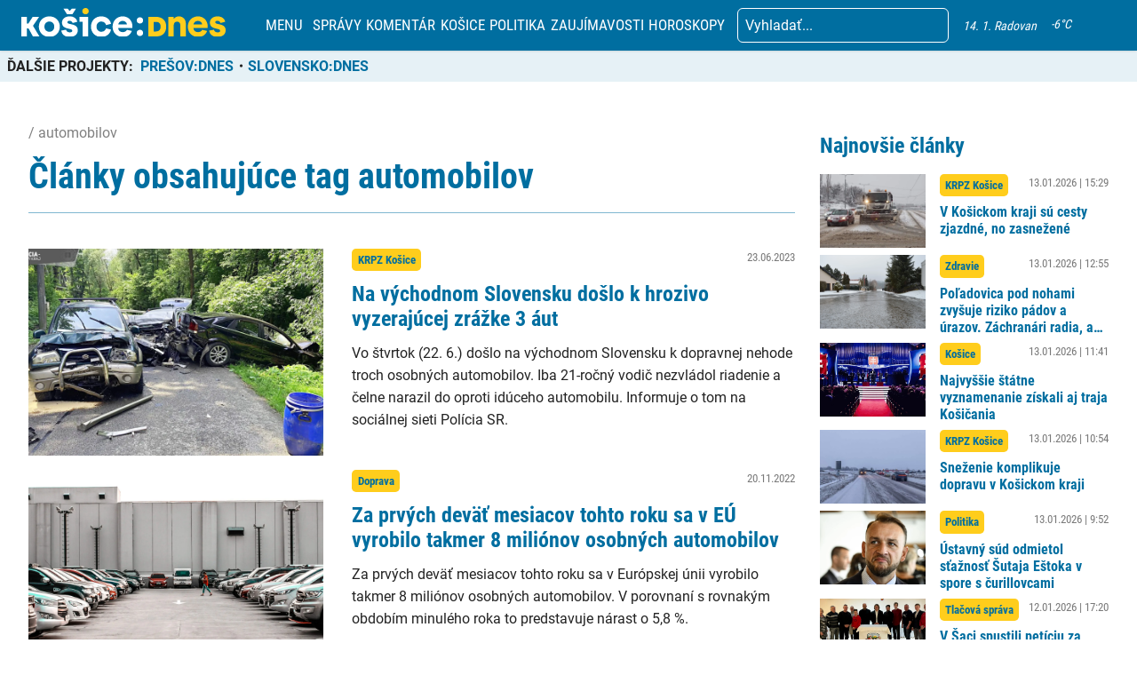

--- FILE ---
content_type: text/html; charset=UTF-8
request_url: https://kosicednes.sk/tag/automobilov/
body_size: 22635
content:
<!doctype html>  <html lang="sk-SK" prefix="og: http://ogp.me/ns# fb: http://ogp.me/ns/fb#">    <head>      <script data-cfasync="false" data-no-defer="1">var ewww_webp_supported=!1;function check_webp_feature(A,e){var w;e=void 0!==e?e:function(){},ewww_webp_supported?e(ewww_webp_supported):((w=new Image).onload=function(){ewww_webp_supported=0<w.width&&0<w.height,e&&e(ewww_webp_supported)},w.onerror=function(){e&&e(!1)},w.src="data:image/webp;base64,"+{alpha:"UklGRkoAAABXRUJQVlA4WAoAAAAQAAAAAAAAAAAAQUxQSAwAAAARBxAR/Q9ERP8DAABWUDggGAAAABQBAJ0BKgEAAQAAAP4AAA3AAP7mtQAAAA=="}[A])}check_webp_feature("alpha");</script><script data-cfasync="false" data-no-defer="1">var Arrive=function(c,w){"use strict";if(c.MutationObserver&&"undefined"!=typeof HTMLElement){var r,a=0,u=(r=HTMLElement.prototype.matches||HTMLElement.prototype.webkitMatchesSelector||HTMLElement.prototype.mozMatchesSelector||HTMLElement.prototype.msMatchesSelector,{matchesSelector:function(e,t){return e instanceof HTMLElement&&r.call(e,t)},addMethod:function(e,t,r){var a=e[t];e[t]=function(){return r.length==arguments.length?r.apply(this,arguments):"function"==typeof a?a.apply(this,arguments):void 0}},callCallbacks:function(e,t){t&&t.options.onceOnly&&1==t.firedElems.length&&(e=[e[0]]);for(var r,a=0;r=e[a];a++)r&&r.callback&&r.callback.call(r.elem,r.elem);t&&t.options.onceOnly&&1==t.firedElems.length&&t.me.unbindEventWithSelectorAndCallback.call(t.target,t.selector,t.callback)},checkChildNodesRecursively:function(e,t,r,a){for(var i,n=0;i=e[n];n++)r(i,t,a)&&a.push({callback:t.callback,elem:i}),0<i.childNodes.length&&u.checkChildNodesRecursively(i.childNodes,t,r,a)},mergeArrays:function(e,t){var r,a={};for(r in e)e.hasOwnProperty(r)&&(a[r]=e[r]);for(r in t)t.hasOwnProperty(r)&&(a[r]=t[r]);return a},toElementsArray:function(e){return e=void 0!==e&&("number"!=typeof e.length||e===c)?[e]:e}}),e=(l.prototype.addEvent=function(e,t,r,a){a={target:e,selector:t,options:r,callback:a,firedElems:[]};return this._beforeAdding&&this._beforeAdding(a),this._eventsBucket.push(a),a},l.prototype.removeEvent=function(e){for(var t,r=this._eventsBucket.length-1;t=this._eventsBucket[r];r--)e(t)&&(this._beforeRemoving&&this._beforeRemoving(t),(t=this._eventsBucket.splice(r,1))&&t.length&&(t[0].callback=null))},l.prototype.beforeAdding=function(e){this._beforeAdding=e},l.prototype.beforeRemoving=function(e){this._beforeRemoving=e},l),t=function(i,n){var o=new e,l=this,s={fireOnAttributesModification:!1};return o.beforeAdding(function(t){var e=t.target;e!==c.document&&e!==c||(e=document.getElementsByTagName("html")[0]);var r=new MutationObserver(function(e){n.call(this,e,t)}),a=i(t.options);r.observe(e,a),t.observer=r,t.me=l}),o.beforeRemoving(function(e){e.observer.disconnect()}),this.bindEvent=function(e,t,r){t=u.mergeArrays(s,t);for(var a=u.toElementsArray(this),i=0;i<a.length;i++)o.addEvent(a[i],e,t,r)},this.unbindEvent=function(){var r=u.toElementsArray(this);o.removeEvent(function(e){for(var t=0;t<r.length;t++)if(this===w||e.target===r[t])return!0;return!1})},this.unbindEventWithSelectorOrCallback=function(r){var a=u.toElementsArray(this),i=r,e="function"==typeof r?function(e){for(var t=0;t<a.length;t++)if((this===w||e.target===a[t])&&e.callback===i)return!0;return!1}:function(e){for(var t=0;t<a.length;t++)if((this===w||e.target===a[t])&&e.selector===r)return!0;return!1};o.removeEvent(e)},this.unbindEventWithSelectorAndCallback=function(r,a){var i=u.toElementsArray(this);o.removeEvent(function(e){for(var t=0;t<i.length;t++)if((this===w||e.target===i[t])&&e.selector===r&&e.callback===a)return!0;return!1})},this},i=new function(){var s={fireOnAttributesModification:!1,onceOnly:!1,existing:!1};function n(e,t,r){return!(!u.matchesSelector(e,t.selector)||(e._id===w&&(e._id=a++),-1!=t.firedElems.indexOf(e._id)))&&(t.firedElems.push(e._id),!0)}var c=(i=new t(function(e){var t={attributes:!1,childList:!0,subtree:!0};return e.fireOnAttributesModification&&(t.attributes=!0),t},function(e,i){e.forEach(function(e){var t=e.addedNodes,r=e.target,a=[];null!==t&&0<t.length?u.checkChildNodesRecursively(t,i,n,a):"attributes"===e.type&&n(r,i)&&a.push({callback:i.callback,elem:r}),u.callCallbacks(a,i)})})).bindEvent;return i.bindEvent=function(e,t,r){t=void 0===r?(r=t,s):u.mergeArrays(s,t);var a=u.toElementsArray(this);if(t.existing){for(var i=[],n=0;n<a.length;n++)for(var o=a[n].querySelectorAll(e),l=0;l<o.length;l++)i.push({callback:r,elem:o[l]});if(t.onceOnly&&i.length)return r.call(i[0].elem,i[0].elem);setTimeout(u.callCallbacks,1,i)}c.call(this,e,t,r)},i},o=new function(){var a={};function i(e,t){return u.matchesSelector(e,t.selector)}var n=(o=new t(function(){return{childList:!0,subtree:!0}},function(e,r){e.forEach(function(e){var t=e.removedNodes,e=[];null!==t&&0<t.length&&u.checkChildNodesRecursively(t,r,i,e),u.callCallbacks(e,r)})})).bindEvent;return o.bindEvent=function(e,t,r){t=void 0===r?(r=t,a):u.mergeArrays(a,t),n.call(this,e,t,r)},o};d(HTMLElement.prototype),d(NodeList.prototype),d(HTMLCollection.prototype),d(HTMLDocument.prototype),d(Window.prototype);var n={};return s(i,n,"unbindAllArrive"),s(o,n,"unbindAllLeave"),n}function l(){this._eventsBucket=[],this._beforeAdding=null,this._beforeRemoving=null}function s(e,t,r){u.addMethod(t,r,e.unbindEvent),u.addMethod(t,r,e.unbindEventWithSelectorOrCallback),u.addMethod(t,r,e.unbindEventWithSelectorAndCallback)}function d(e){e.arrive=i.bindEvent,s(i,e,"unbindArrive"),e.leave=o.bindEvent,s(o,e,"unbindLeave")}}(window,void 0),ewww_webp_supported=!1;function check_webp_feature(e,t){var r;ewww_webp_supported?t(ewww_webp_supported):((r=new Image).onload=function(){ewww_webp_supported=0<r.width&&0<r.height,t(ewww_webp_supported)},r.onerror=function(){t(!1)},r.src="data:image/webp;base64,"+{alpha:"UklGRkoAAABXRUJQVlA4WAoAAAAQAAAAAAAAAAAAQUxQSAwAAAARBxAR/Q9ERP8DAABWUDggGAAAABQBAJ0BKgEAAQAAAP4AAA3AAP7mtQAAAA==",animation:"UklGRlIAAABXRUJQVlA4WAoAAAASAAAAAAAAAAAAQU5JTQYAAAD/////AABBTk1GJgAAAAAAAAAAAAAAAAAAAGQAAABWUDhMDQAAAC8AAAAQBxAREYiI/gcA"}[e])}function ewwwLoadImages(e){if(e){for(var t=document.querySelectorAll(".batch-image img, .image-wrapper a, .ngg-pro-masonry-item a, .ngg-galleria-offscreen-seo-wrapper a"),r=0,a=t.length;r<a;r++)ewwwAttr(t[r],"data-src",t[r].getAttribute("data-webp")),ewwwAttr(t[r],"data-thumbnail",t[r].getAttribute("data-webp-thumbnail"));for(var i=document.querySelectorAll(".rev_slider ul li"),r=0,a=i.length;r<a;r++){ewwwAttr(i[r],"data-thumb",i[r].getAttribute("data-webp-thumb"));for(var n=1;n<11;)ewwwAttr(i[r],"data-param"+n,i[r].getAttribute("data-webp-param"+n)),n++}for(r=0,a=(i=document.querySelectorAll(".rev_slider img")).length;r<a;r++)ewwwAttr(i[r],"data-lazyload",i[r].getAttribute("data-webp-lazyload"));for(var o=document.querySelectorAll("div.woocommerce-product-gallery__image"),r=0,a=o.length;r<a;r++)ewwwAttr(o[r],"data-thumb",o[r].getAttribute("data-webp-thumb"))}for(var l=document.querySelectorAll("video"),r=0,a=l.length;r<a;r++)ewwwAttr(l[r],"poster",e?l[r].getAttribute("data-poster-webp"):l[r].getAttribute("data-poster-image"));for(var s,c=document.querySelectorAll("img.ewww_webp_lazy_load"),r=0,a=c.length;r<a;r++)e&&(ewwwAttr(c[r],"data-lazy-srcset",c[r].getAttribute("data-lazy-srcset-webp")),ewwwAttr(c[r],"data-srcset",c[r].getAttribute("data-srcset-webp")),ewwwAttr(c[r],"data-lazy-src",c[r].getAttribute("data-lazy-src-webp")),ewwwAttr(c[r],"data-src",c[r].getAttribute("data-src-webp")),ewwwAttr(c[r],"data-orig-file",c[r].getAttribute("data-webp-orig-file")),ewwwAttr(c[r],"data-medium-file",c[r].getAttribute("data-webp-medium-file")),ewwwAttr(c[r],"data-large-file",c[r].getAttribute("data-webp-large-file")),null!=(s=c[r].getAttribute("srcset"))&&!1!==s&&s.includes("R0lGOD")&&ewwwAttr(c[r],"src",c[r].getAttribute("data-lazy-src-webp"))),c[r].className=c[r].className.replace(/\bewww_webp_lazy_load\b/,"");for(var w=document.querySelectorAll(".ewww_webp"),r=0,a=w.length;r<a;r++)e?(ewwwAttr(w[r],"srcset",w[r].getAttribute("data-srcset-webp")),ewwwAttr(w[r],"src",w[r].getAttribute("data-src-webp")),ewwwAttr(w[r],"data-orig-file",w[r].getAttribute("data-webp-orig-file")),ewwwAttr(w[r],"data-medium-file",w[r].getAttribute("data-webp-medium-file")),ewwwAttr(w[r],"data-large-file",w[r].getAttribute("data-webp-large-file")),ewwwAttr(w[r],"data-large_image",w[r].getAttribute("data-webp-large_image")),ewwwAttr(w[r],"data-src",w[r].getAttribute("data-webp-src"))):(ewwwAttr(w[r],"srcset",w[r].getAttribute("data-srcset-img")),ewwwAttr(w[r],"src",w[r].getAttribute("data-src-img"))),w[r].className=w[r].className.replace(/\bewww_webp\b/,"ewww_webp_loaded");window.jQuery&&jQuery.fn.isotope&&jQuery.fn.imagesLoaded&&(jQuery(".fusion-posts-container-infinite").imagesLoaded(function(){jQuery(".fusion-posts-container-infinite").hasClass("isotope")&&jQuery(".fusion-posts-container-infinite").isotope()}),jQuery(".fusion-portfolio:not(.fusion-recent-works) .fusion-portfolio-wrapper").imagesLoaded(function(){jQuery(".fusion-portfolio:not(.fusion-recent-works) .fusion-portfolio-wrapper").isotope()}))}function ewwwWebPInit(e){ewwwLoadImages(e),ewwwNggLoadGalleries(e),document.arrive(".ewww_webp",function(){ewwwLoadImages(e)}),document.arrive(".ewww_webp_lazy_load",function(){ewwwLoadImages(e)}),document.arrive("videos",function(){ewwwLoadImages(e)}),"loading"==document.readyState?document.addEventListener("DOMContentLoaded",ewwwJSONParserInit):("undefined"!=typeof galleries&&ewwwNggParseGalleries(e),ewwwWooParseVariations(e))}function ewwwAttr(e,t,r){null!=r&&!1!==r&&e.setAttribute(t,r)}function ewwwJSONParserInit(){"undefined"!=typeof galleries&&check_webp_feature("alpha",ewwwNggParseGalleries),check_webp_feature("alpha",ewwwWooParseVariations)}function ewwwWooParseVariations(e){if(e)for(var t=document.querySelectorAll("form.variations_form"),r=0,a=t.length;r<a;r++){var i=t[r].getAttribute("data-product_variations"),n=!1;try{for(var o in i=JSON.parse(i))void 0!==i[o]&&void 0!==i[o].image&&(void 0!==i[o].image.src_webp&&(i[o].image.src=i[o].image.src_webp,n=!0),void 0!==i[o].image.srcset_webp&&(i[o].image.srcset=i[o].image.srcset_webp,n=!0),void 0!==i[o].image.full_src_webp&&(i[o].image.full_src=i[o].image.full_src_webp,n=!0),void 0!==i[o].image.gallery_thumbnail_src_webp&&(i[o].image.gallery_thumbnail_src=i[o].image.gallery_thumbnail_src_webp,n=!0),void 0!==i[o].image.thumb_src_webp&&(i[o].image.thumb_src=i[o].image.thumb_src_webp,n=!0));n&&ewwwAttr(t[r],"data-product_variations",JSON.stringify(i))}catch(e){}}}function ewwwNggParseGalleries(e){if(e)for(var t in galleries){var r=galleries[t];galleries[t].images_list=ewwwNggParseImageList(r.images_list)}}function ewwwNggLoadGalleries(e){e&&document.addEventListener("ngg.galleria.themeadded",function(e,t){window.ngg_galleria._create_backup=window.ngg_galleria.create,window.ngg_galleria.create=function(e,t){var r=$(e).data("id");return galleries["gallery_"+r].images_list=ewwwNggParseImageList(galleries["gallery_"+r].images_list),window.ngg_galleria._create_backup(e,t)}})}function ewwwNggParseImageList(e){for(var t in e){var r=e[t];if(void 0!==r["image-webp"]&&(e[t].image=r["image-webp"],delete e[t]["image-webp"]),void 0!==r["thumb-webp"]&&(e[t].thumb=r["thumb-webp"],delete e[t]["thumb-webp"]),void 0!==r.full_image_webp&&(e[t].full_image=r.full_image_webp,delete e[t].full_image_webp),void 0!==r.srcsets)for(var a in r.srcsets)nggSrcset=r.srcsets[a],void 0!==r.srcsets[a+"-webp"]&&(e[t].srcsets[a]=r.srcsets[a+"-webp"],delete e[t].srcsets[a+"-webp"]);if(void 0!==r.full_srcsets)for(var i in r.full_srcsets)nggFSrcset=r.full_srcsets[i],void 0!==r.full_srcsets[i+"-webp"]&&(e[t].full_srcsets[i]=r.full_srcsets[i+"-webp"],delete e[t].full_srcsets[i+"-webp"])}return e}check_webp_feature("alpha",ewwwWebPInit);</script><meta name='robots' content='index, follow, max-image-preview:large, max-snippet:-1, max-video-preview:-1' />  	<!-- This site is optimized with the Yoast SEO plugin v19.7.2 - https://yoast.com/wordpress/plugins/seo/ --> 	<title>Archívy automobilov - KOŠICE:DNES</title> 	<link rel="canonical" href="https://kosicednes.sk/tag/automobilov/" /> 	<meta property="og:locale" content="sk_SK" /> 	<meta property="og:type" content="article" /> 	<meta property="og:title" content="Archívy automobilov - KOŠICE:DNES" /> 	<meta property="og:url" content="https://kosicednes.sk/tag/automobilov/" /> 	<meta property="og:site_name" content="KOŠICE:DNES" /> 	<meta name="twitter:card" content="summary_large_image" /> 	<script type="application/ld+json" class="yoast-schema-graph">{"@context":"https://schema.org","@graph":[{"@type":"CollectionPage","@id":"https://kosicednes.sk/tag/automobilov/","url":"https://kosicednes.sk/tag/automobilov/","name":"Archívy automobilov - KOŠICE:DNES","isPartOf":{"@id":"https://kosicednes.sk/#website"},"primaryImageOfPage":{"@id":"https://kosicednes.sk/tag/automobilov/#primaryimage"},"image":{"@id":"https://kosicednes.sk/tag/automobilov/#primaryimage"},"thumbnailUrl":"https://kosicednes.sk/wp-content/uploads/2023/06/355828994_652677490235669_4559484778027751665_n.jpg","breadcrumb":{"@id":"https://kosicednes.sk/tag/automobilov/#breadcrumb"},"inLanguage":"sk-SK"},{"@type":"ImageObject","inLanguage":"sk-SK","@id":"https://kosicednes.sk/tag/automobilov/#primaryimage","url":"https://kosicednes.sk/wp-content/uploads/2023/06/355828994_652677490235669_4559484778027751665_n.jpg","contentUrl":"https://kosicednes.sk/wp-content/uploads/2023/06/355828994_652677490235669_4559484778027751665_n.jpg","width":1920,"height":1080,"caption":"META/Polícia sr-Košický kraj"},{"@type":"BreadcrumbList","@id":"https://kosicednes.sk/tag/automobilov/#breadcrumb","itemListElement":[{"@type":"ListItem","position":1,"name":"Domovská stránka","item":"https://kosicednes.sk/"},{"@type":"ListItem","position":2,"name":"automobilov"}]},{"@type":"WebSite","@id":"https://kosicednes.sk/#website","url":"https://kosicednes.sk/","name":"KOŠICE:DNES","description":"KOŠICE: DNES - najčítanejšie spravodajstvo na východe Slovenska!","publisher":{"@id":"https://kosicednes.sk/#organization"},"potentialAction":[{"@type":"SearchAction","target":{"@type":"EntryPoint","urlTemplate":"https://kosicednes.sk/?s={search_term_string}"},"query-input":"required name=search_term_string"}],"inLanguage":"sk-SK"},{"@type":"Organization","@id":"https://kosicednes.sk/#organization","name":"KOŠICE:DNES","url":"https://kosicednes.sk/","sameAs":["https://www.facebook.com/kosicednes"],"logo":{"@type":"ImageObject","inLanguage":"sk-SK","@id":"https://kosicednes.sk/#/schema/logo/image/","url":"https://kosicednes.sk/wp-content/uploads/2023/10/logo-horizontal.svg","contentUrl":"https://kosicednes.sk/wp-content/uploads/2023/10/logo-horizontal.svg","caption":"KOŠICE:DNES"},"image":{"@id":"https://kosicednes.sk/#/schema/logo/image/"}}]}</script> 	<!-- / Yoast SEO plugin. -->   <link rel='dns-prefetch' href='//kit.fontawesome.com' /> <link rel='dns-prefetch' href='//static.addtoany.com' /> <link rel='dns-prefetch' href='//fonts.googleapis.com' /> <link rel="alternate" type="application/rss+xml" title="KRSS kanál tagu KOŠICE:DNES &raquo; automobilov" href="https://kosicednes.sk/tag/automobilov/feed/" /> <script type="text/javascript">
window._wpemojiSettings = {"baseUrl":"https:\/\/s.w.org\/images\/core\/emoji\/14.0.0\/72x72\/","ext":".png","svgUrl":"https:\/\/s.w.org\/images\/core\/emoji\/14.0.0\/svg\/","svgExt":".svg","source":{"concatemoji":"https:\/\/kosicednes.sk\/wp-includes\/js\/wp-emoji-release.min.js?ver=6.3.7"}};
/*! This file is auto-generated */
!function(i,n){var o,s,e;function c(e){try{var t={supportTests:e,timestamp:(new Date).valueOf()};sessionStorage.setItem(o,JSON.stringify(t))}catch(e){}}function p(e,t,n){e.clearRect(0,0,e.canvas.width,e.canvas.height),e.fillText(t,0,0);var t=new Uint32Array(e.getImageData(0,0,e.canvas.width,e.canvas.height).data),r=(e.clearRect(0,0,e.canvas.width,e.canvas.height),e.fillText(n,0,0),new Uint32Array(e.getImageData(0,0,e.canvas.width,e.canvas.height).data));return t.every(function(e,t){return e===r[t]})}function u(e,t,n){switch(t){case"flag":return n(e,"\ud83c\udff3\ufe0f\u200d\u26a7\ufe0f","\ud83c\udff3\ufe0f\u200b\u26a7\ufe0f")?!1:!n(e,"\ud83c\uddfa\ud83c\uddf3","\ud83c\uddfa\u200b\ud83c\uddf3")&&!n(e,"\ud83c\udff4\udb40\udc67\udb40\udc62\udb40\udc65\udb40\udc6e\udb40\udc67\udb40\udc7f","\ud83c\udff4\u200b\udb40\udc67\u200b\udb40\udc62\u200b\udb40\udc65\u200b\udb40\udc6e\u200b\udb40\udc67\u200b\udb40\udc7f");case"emoji":return!n(e,"\ud83e\udef1\ud83c\udffb\u200d\ud83e\udef2\ud83c\udfff","\ud83e\udef1\ud83c\udffb\u200b\ud83e\udef2\ud83c\udfff")}return!1}function f(e,t,n){var r="undefined"!=typeof WorkerGlobalScope&&self instanceof WorkerGlobalScope?new OffscreenCanvas(300,150):i.createElement("canvas"),a=r.getContext("2d",{willReadFrequently:!0}),o=(a.textBaseline="top",a.font="600 32px Arial",{});return e.forEach(function(e){o[e]=t(a,e,n)}),o}function t(e){var t=i.createElement("script");t.src=e,t.defer=!0,i.head.appendChild(t)}"undefined"!=typeof Promise&&(o="wpEmojiSettingsSupports",s=["flag","emoji"],n.supports={everything:!0,everythingExceptFlag:!0},e=new Promise(function(e){i.addEventListener("DOMContentLoaded",e,{once:!0})}),new Promise(function(t){var n=function(){try{var e=JSON.parse(sessionStorage.getItem(o));if("object"==typeof e&&"number"==typeof e.timestamp&&(new Date).valueOf()<e.timestamp+604800&&"object"==typeof e.supportTests)return e.supportTests}catch(e){}return null}();if(!n){if("undefined"!=typeof Worker&&"undefined"!=typeof OffscreenCanvas&&"undefined"!=typeof URL&&URL.createObjectURL&&"undefined"!=typeof Blob)try{var e="postMessage("+f.toString()+"("+[JSON.stringify(s),u.toString(),p.toString()].join(",")+"));",r=new Blob([e],{type:"text/javascript"}),a=new Worker(URL.createObjectURL(r),{name:"wpTestEmojiSupports"});return void(a.onmessage=function(e){c(n=e.data),a.terminate(),t(n)})}catch(e){}c(n=f(s,u,p))}t(n)}).then(function(e){for(var t in e)n.supports[t]=e[t],n.supports.everything=n.supports.everything&&n.supports[t],"flag"!==t&&(n.supports.everythingExceptFlag=n.supports.everythingExceptFlag&&n.supports[t]);n.supports.everythingExceptFlag=n.supports.everythingExceptFlag&&!n.supports.flag,n.DOMReady=!1,n.readyCallback=function(){n.DOMReady=!0}}).then(function(){return e}).then(function(){var e;n.supports.everything||(n.readyCallback(),(e=n.source||{}).concatemoji?t(e.concatemoji):e.wpemoji&&e.twemoji&&(t(e.twemoji),t(e.wpemoji)))}))}((window,document),window._wpemojiSettings);
</script> <!-- kosicednes.sk is managing ads with Advanced Ads 1.36.3 – https://wpadvancedads.com/ --><script id="kosic-ready">
			window.advanced_ads_ready=function(e,a){a=a||"complete";var d=function(e){return"interactive"===a?"loading"!==e:"complete"===e};d(document.readyState)?e():document.addEventListener("readystatechange",(function(a){d(a.target.readyState)&&e()}),{once:"interactive"===a})},window.advanced_ads_ready_queue=window.advanced_ads_ready_queue||[];		</script> 		<style type="text/css"> img.wp-smiley, img.emoji { 	display: inline !important; 	border: none !important; 	box-shadow: none !important; 	height: 1em !important; 	width: 1em !important; 	margin: 0 0.07em !important; 	vertical-align: -0.1em !important; 	background: none !important; 	padding: 0 !important; } </style> 	<link rel='stylesheet' id='main-css-css' href='https://kosicednes.sk/wp-content/themes/slovensko_dnes_v4/css/style.min.css?v=3.4' type='text/css' media='all' /> <link rel='stylesheet' id='glide-css-css' href='https://kosicednes.sk/wp-content/themes/slovensko_dnes_v4/css/glide.core.min.css' type='text/css' media='all' /> <link rel='stylesheet' id='font-open-sans-css' href='https://fonts.googleapis.com/css2?family=Open+Sans:wght@400;600&#038;display=swap' type='text/css' media='all' /> <link rel='stylesheet' id='modal_survey_style-css' href='https://kosicednes.sk/wp-content/plugins/modal_survey/templates/assets/css/modal_survey.css?ver=2.0.1.8.9' type='text/css' media='all' /> <link rel='stylesheet' id='circliful-css' href='https://kosicednes.sk/wp-content/plugins/modal_survey/templates/assets/css/jquery.circliful.css?ver=2.0.1.8.9' type='text/css' media='all' /> <link rel='stylesheet' id='ms-jquery-ui-css' href='https://kosicednes.sk/wp-content/plugins/modal_survey/templates/assets/css/ms-jquery-ui.css?ver=2.0.1.8.9' type='text/css' media='all' /> <link rel='stylesheet' id='modal_survey_themes-css' href='https://kosicednes.sk/wp-content/plugins/modal_survey/templates/assets/css/themes.css?ver=2.0.1.8.9' type='text/css' media='all' /> <link rel='stylesheet' id='wp-block-library-css' href='https://kosicednes.sk/wp-includes/css/dist/block-library/style.min.css?ver=6.3.7' type='text/css' media='all' /> <link rel='stylesheet' id='embedpress_blocks-cgb-style-css-css' href='https://kosicednes.sk/wp-content/plugins/embedpress/Gutenberg/dist/blocks.style.build.css?ver=1670759657' type='text/css' media='all' /> <style id='classic-theme-styles-inline-css' type='text/css'> /*! This file is auto-generated */ .wp-block-button__link{color:#fff;background-color:#32373c;border-radius:9999px;box-shadow:none;text-decoration:none;padding:calc(.667em + 2px) calc(1.333em + 2px);font-size:1.125em}.wp-block-file__button{background:#32373c;color:#fff;text-decoration:none} </style> <style id='global-styles-inline-css' type='text/css'> body{--wp--preset--color--black: #000000;--wp--preset--color--cyan-bluish-gray: #abb8c3;--wp--preset--color--white: #ffffff;--wp--preset--color--pale-pink: #f78da7;--wp--preset--color--vivid-red: #cf2e2e;--wp--preset--color--luminous-vivid-orange: #ff6900;--wp--preset--color--luminous-vivid-amber: #fcb900;--wp--preset--color--light-green-cyan: #7bdcb5;--wp--preset--color--vivid-green-cyan: #00d084;--wp--preset--color--pale-cyan-blue: #8ed1fc;--wp--preset--color--vivid-cyan-blue: #0693e3;--wp--preset--color--vivid-purple: #9b51e0;--wp--preset--gradient--vivid-cyan-blue-to-vivid-purple: linear-gradient(135deg,rgba(6,147,227,1) 0%,rgb(155,81,224) 100%);--wp--preset--gradient--light-green-cyan-to-vivid-green-cyan: linear-gradient(135deg,rgb(122,220,180) 0%,rgb(0,208,130) 100%);--wp--preset--gradient--luminous-vivid-amber-to-luminous-vivid-orange: linear-gradient(135deg,rgba(252,185,0,1) 0%,rgba(255,105,0,1) 100%);--wp--preset--gradient--luminous-vivid-orange-to-vivid-red: linear-gradient(135deg,rgba(255,105,0,1) 0%,rgb(207,46,46) 100%);--wp--preset--gradient--very-light-gray-to-cyan-bluish-gray: linear-gradient(135deg,rgb(238,238,238) 0%,rgb(169,184,195) 100%);--wp--preset--gradient--cool-to-warm-spectrum: linear-gradient(135deg,rgb(74,234,220) 0%,rgb(151,120,209) 20%,rgb(207,42,186) 40%,rgb(238,44,130) 60%,rgb(251,105,98) 80%,rgb(254,248,76) 100%);--wp--preset--gradient--blush-light-purple: linear-gradient(135deg,rgb(255,206,236) 0%,rgb(152,150,240) 100%);--wp--preset--gradient--blush-bordeaux: linear-gradient(135deg,rgb(254,205,165) 0%,rgb(254,45,45) 50%,rgb(107,0,62) 100%);--wp--preset--gradient--luminous-dusk: linear-gradient(135deg,rgb(255,203,112) 0%,rgb(199,81,192) 50%,rgb(65,88,208) 100%);--wp--preset--gradient--pale-ocean: linear-gradient(135deg,rgb(255,245,203) 0%,rgb(182,227,212) 50%,rgb(51,167,181) 100%);--wp--preset--gradient--electric-grass: linear-gradient(135deg,rgb(202,248,128) 0%,rgb(113,206,126) 100%);--wp--preset--gradient--midnight: linear-gradient(135deg,rgb(2,3,129) 0%,rgb(40,116,252) 100%);--wp--preset--font-size--small: 13px;--wp--preset--font-size--medium: 20px;--wp--preset--font-size--large: 36px;--wp--preset--font-size--x-large: 42px;--wp--preset--spacing--20: 0.44rem;--wp--preset--spacing--30: 0.67rem;--wp--preset--spacing--40: 1rem;--wp--preset--spacing--50: 1.5rem;--wp--preset--spacing--60: 2.25rem;--wp--preset--spacing--70: 3.38rem;--wp--preset--spacing--80: 5.06rem;--wp--preset--shadow--natural: 6px 6px 9px rgba(0, 0, 0, 0.2);--wp--preset--shadow--deep: 12px 12px 50px rgba(0, 0, 0, 0.4);--wp--preset--shadow--sharp: 6px 6px 0px rgba(0, 0, 0, 0.2);--wp--preset--shadow--outlined: 6px 6px 0px -3px rgba(255, 255, 255, 1), 6px 6px rgba(0, 0, 0, 1);--wp--preset--shadow--crisp: 6px 6px 0px rgba(0, 0, 0, 1);}:where(.is-layout-flex){gap: 0.5em;}:where(.is-layout-grid){gap: 0.5em;}body .is-layout-flow > .alignleft{float: left;margin-inline-start: 0;margin-inline-end: 2em;}body .is-layout-flow > .alignright{float: right;margin-inline-start: 2em;margin-inline-end: 0;}body .is-layout-flow > .aligncenter{margin-left: auto !important;margin-right: auto !important;}body .is-layout-constrained > .alignleft{float: left;margin-inline-start: 0;margin-inline-end: 2em;}body .is-layout-constrained > .alignright{float: right;margin-inline-start: 2em;margin-inline-end: 0;}body .is-layout-constrained > .aligncenter{margin-left: auto !important;margin-right: auto !important;}body .is-layout-constrained > :where(:not(.alignleft):not(.alignright):not(.alignfull)){max-width: var(--wp--style--global--content-size);margin-left: auto !important;margin-right: auto !important;}body .is-layout-constrained > .alignwide{max-width: var(--wp--style--global--wide-size);}body .is-layout-flex{display: flex;}body .is-layout-flex{flex-wrap: wrap;align-items: center;}body .is-layout-flex > *{margin: 0;}body .is-layout-grid{display: grid;}body .is-layout-grid > *{margin: 0;}:where(.wp-block-columns.is-layout-flex){gap: 2em;}:where(.wp-block-columns.is-layout-grid){gap: 2em;}:where(.wp-block-post-template.is-layout-flex){gap: 1.25em;}:where(.wp-block-post-template.is-layout-grid){gap: 1.25em;}.has-black-color{color: var(--wp--preset--color--black) !important;}.has-cyan-bluish-gray-color{color: var(--wp--preset--color--cyan-bluish-gray) !important;}.has-white-color{color: var(--wp--preset--color--white) !important;}.has-pale-pink-color{color: var(--wp--preset--color--pale-pink) !important;}.has-vivid-red-color{color: var(--wp--preset--color--vivid-red) !important;}.has-luminous-vivid-orange-color{color: var(--wp--preset--color--luminous-vivid-orange) !important;}.has-luminous-vivid-amber-color{color: var(--wp--preset--color--luminous-vivid-amber) !important;}.has-light-green-cyan-color{color: var(--wp--preset--color--light-green-cyan) !important;}.has-vivid-green-cyan-color{color: var(--wp--preset--color--vivid-green-cyan) !important;}.has-pale-cyan-blue-color{color: var(--wp--preset--color--pale-cyan-blue) !important;}.has-vivid-cyan-blue-color{color: var(--wp--preset--color--vivid-cyan-blue) !important;}.has-vivid-purple-color{color: var(--wp--preset--color--vivid-purple) !important;}.has-black-background-color{background-color: var(--wp--preset--color--black) !important;}.has-cyan-bluish-gray-background-color{background-color: var(--wp--preset--color--cyan-bluish-gray) !important;}.has-white-background-color{background-color: var(--wp--preset--color--white) !important;}.has-pale-pink-background-color{background-color: var(--wp--preset--color--pale-pink) !important;}.has-vivid-red-background-color{background-color: var(--wp--preset--color--vivid-red) !important;}.has-luminous-vivid-orange-background-color{background-color: var(--wp--preset--color--luminous-vivid-orange) !important;}.has-luminous-vivid-amber-background-color{background-color: var(--wp--preset--color--luminous-vivid-amber) !important;}.has-light-green-cyan-background-color{background-color: var(--wp--preset--color--light-green-cyan) !important;}.has-vivid-green-cyan-background-color{background-color: var(--wp--preset--color--vivid-green-cyan) !important;}.has-pale-cyan-blue-background-color{background-color: var(--wp--preset--color--pale-cyan-blue) !important;}.has-vivid-cyan-blue-background-color{background-color: var(--wp--preset--color--vivid-cyan-blue) !important;}.has-vivid-purple-background-color{background-color: var(--wp--preset--color--vivid-purple) !important;}.has-black-border-color{border-color: var(--wp--preset--color--black) !important;}.has-cyan-bluish-gray-border-color{border-color: var(--wp--preset--color--cyan-bluish-gray) !important;}.has-white-border-color{border-color: var(--wp--preset--color--white) !important;}.has-pale-pink-border-color{border-color: var(--wp--preset--color--pale-pink) !important;}.has-vivid-red-border-color{border-color: var(--wp--preset--color--vivid-red) !important;}.has-luminous-vivid-orange-border-color{border-color: var(--wp--preset--color--luminous-vivid-orange) !important;}.has-luminous-vivid-amber-border-color{border-color: var(--wp--preset--color--luminous-vivid-amber) !important;}.has-light-green-cyan-border-color{border-color: var(--wp--preset--color--light-green-cyan) !important;}.has-vivid-green-cyan-border-color{border-color: var(--wp--preset--color--vivid-green-cyan) !important;}.has-pale-cyan-blue-border-color{border-color: var(--wp--preset--color--pale-cyan-blue) !important;}.has-vivid-cyan-blue-border-color{border-color: var(--wp--preset--color--vivid-cyan-blue) !important;}.has-vivid-purple-border-color{border-color: var(--wp--preset--color--vivid-purple) !important;}.has-vivid-cyan-blue-to-vivid-purple-gradient-background{background: var(--wp--preset--gradient--vivid-cyan-blue-to-vivid-purple) !important;}.has-light-green-cyan-to-vivid-green-cyan-gradient-background{background: var(--wp--preset--gradient--light-green-cyan-to-vivid-green-cyan) !important;}.has-luminous-vivid-amber-to-luminous-vivid-orange-gradient-background{background: var(--wp--preset--gradient--luminous-vivid-amber-to-luminous-vivid-orange) !important;}.has-luminous-vivid-orange-to-vivid-red-gradient-background{background: var(--wp--preset--gradient--luminous-vivid-orange-to-vivid-red) !important;}.has-very-light-gray-to-cyan-bluish-gray-gradient-background{background: var(--wp--preset--gradient--very-light-gray-to-cyan-bluish-gray) !important;}.has-cool-to-warm-spectrum-gradient-background{background: var(--wp--preset--gradient--cool-to-warm-spectrum) !important;}.has-blush-light-purple-gradient-background{background: var(--wp--preset--gradient--blush-light-purple) !important;}.has-blush-bordeaux-gradient-background{background: var(--wp--preset--gradient--blush-bordeaux) !important;}.has-luminous-dusk-gradient-background{background: var(--wp--preset--gradient--luminous-dusk) !important;}.has-pale-ocean-gradient-background{background: var(--wp--preset--gradient--pale-ocean) !important;}.has-electric-grass-gradient-background{background: var(--wp--preset--gradient--electric-grass) !important;}.has-midnight-gradient-background{background: var(--wp--preset--gradient--midnight) !important;}.has-small-font-size{font-size: var(--wp--preset--font-size--small) !important;}.has-medium-font-size{font-size: var(--wp--preset--font-size--medium) !important;}.has-large-font-size{font-size: var(--wp--preset--font-size--large) !important;}.has-x-large-font-size{font-size: var(--wp--preset--font-size--x-large) !important;} .wp-block-navigation a:where(:not(.wp-element-button)){color: inherit;} :where(.wp-block-post-template.is-layout-flex){gap: 1.25em;}:where(.wp-block-post-template.is-layout-grid){gap: 1.25em;} :where(.wp-block-columns.is-layout-flex){gap: 2em;}:where(.wp-block-columns.is-layout-grid){gap: 2em;} .wp-block-pullquote{font-size: 1.5em;line-height: 1.6;} </style> <link rel='stylesheet' id='unslider-css-css' href='https://kosicednes.sk/wp-content/plugins/advanced-ads-slider/public/assets/css/unslider.css?ver=1.4.7' type='text/css' media='all' /> <link rel='stylesheet' id='slider-css-css' href='https://kosicednes.sk/wp-content/plugins/advanced-ads-slider/public/assets/css/slider.css?ver=1.4.7' type='text/css' media='all' /> <link rel='stylesheet' id='contact-form-7-css' href='https://kosicednes.sk/wp-content/plugins/contact-form-7/includes/css/styles.css?ver=5.6.3' type='text/css' media='all' /> <link rel='stylesheet' id='embedpress-css' href='https://kosicednes.sk/wp-content/plugins/embedpress/assets/css/embedpress.css?ver=6.3.7' type='text/css' media='all' /> <link rel='stylesheet' id='wpba_front_end_styles-css' href='https://kosicednes.sk/wp-content/plugins/wp-better-attachments/assets/css/wpba-frontend.css?ver=1.3.11' type='text/css' media='all' /> <link rel='stylesheet' id='wordpress-popular-posts-css-css' href='https://kosicednes.sk/wp-content/plugins/wordpress-popular-posts/assets/css/wpp.css?ver=6.0.5' type='text/css' media='all' /> <link rel='stylesheet' id='dashicons-css' href='https://kosicednes.sk/wp-includes/css/dashicons.min.css?ver=6.3.7' type='text/css' media='all' /> <link rel='stylesheet' id='addtoany-css' href='https://kosicednes.sk/wp-content/plugins/add-to-any/addtoany.min.css?ver=1.16' type='text/css' media='all' /> <script type='text/javascript' src='https://kosicednes.sk/wp-includes/js/jquery/jquery.min.js?ver=3.7.0' id='jquery-core-js'></script> <script type='text/javascript' src='https://kosicednes.sk/wp-includes/js/jquery/jquery-migrate.min.js?ver=3.4.1' id='jquery-migrate-js'></script> <script type='text/javascript' src='https://kosicednes.sk/wp-includes/js/jquery/ui/core.min.js?ver=1.13.2' id='jquery-ui-core-js'></script> <script type='text/javascript' src='https://kosicednes.sk/wp-includes/js/jquery/ui/mouse.min.js?ver=1.13.2' id='jquery-ui-mouse-js'></script> <script type='text/javascript' src='https://kosicednes.sk/wp-includes/js/jquery/ui/slider.min.js?ver=1.13.2' id='jquery-ui-slider-js'></script> <script type='text/javascript' src='https://kosicednes.sk/wp-content/plugins/modal_survey/templates/assets/js/jquery.visible.min.js?ver=1.10.2' id='jquery-visible-js'></script> <script type='text/javascript' src='https://kosicednes.sk/wp-content/plugins/modal_survey/templates/assets/js/msChart.min.js?ver=1.10.3' id='mschartjs-js'></script> <script type='text/javascript' src='https://kosicednes.sk/wp-content/plugins/modal_survey/templates/assets/js/printthis.js?ver=1.0.0' id='printthis-js'></script> <script type='text/javascript' src='https://kosicednes.sk/wp-content/plugins/modal_survey/templates/assets/js/modal_survey_answer.min.js?ver=2.0.1.8.9' id='modal_survey_answer_script-js'></script> <script type='text/javascript' src='https://kosicednes.sk/wp-content/plugins/modal_survey/templates/assets/js/modal_survey.min.js?ver=2.0.1.8.9' id='modal_survey_script-js'></script> <script type='text/javascript' src='https://kosicednes.sk/wp-content/plugins/modal_survey/templates/assets/js/jquery.circliful.min.js?ver=1.0.2' id='circliful-js'></script> <script type='text/javascript' src='https://kosicednes.sk/wp-content/plugins/modal_survey/templates/assets/js/touch.punch.js?ver=1.0.2' id='touchpunch-js'></script> <script id="addtoany-core-js-before" type="text/javascript">
window.a2a_config=window.a2a_config||{};a2a_config.callbacks=[];a2a_config.overlays=[];a2a_config.templates={};a2a_localize = {
	Share: "Share",
	Save: "Save",
	Subscribe: "Subscribe",
	Email: "Email",
	Bookmark: "Bookmark",
	ShowAll: "Show all",
	ShowLess: "Show less",
	FindServices: "Find service(s)",
	FindAnyServiceToAddTo: "Instantly find any service to add to",
	PoweredBy: "Powered by",
	ShareViaEmail: "Share via email",
	SubscribeViaEmail: "Subscribe via email",
	BookmarkInYourBrowser: "Bookmark in your browser",
	BookmarkInstructions: "Press Ctrl+D or \u2318+D to bookmark this page",
	AddToYourFavorites: "Add to your favorites",
	SendFromWebOrProgram: "Send from any email address or email program",
	EmailProgram: "Email program",
	More: "More&#8230;",
	ThanksForSharing: "Thanks for sharing!",
	ThanksForFollowing: "Thanks for following!"
};
</script> <script type='text/javascript' async src='https://static.addtoany.com/menu/page.js' id='addtoany-core-js'></script> <script type='text/javascript' async src='https://kosicednes.sk/wp-content/plugins/add-to-any/addtoany.min.js?ver=1.1' id='addtoany-jquery-js'></script> <script type='text/javascript' src='https://kosicednes.sk/wp-content/plugins/advanced-ads-slider/public/assets/js/unslider.min.js?ver=1.4.7' id='unslider-js-js'></script> <script type='text/javascript' src='https://kosicednes.sk/wp-content/plugins/advanced-ads-slider/public/assets/js/jquery.event.move.js?ver=1.4.7' id='unslider-move-js-js'></script> <script type='text/javascript' src='https://kosicednes.sk/wp-content/plugins/advanced-ads-slider/public/assets/js/jquery.event.swipe.js?ver=1.4.7' id='unslider-swipe-js-js'></script> <script type='text/javascript' src='https://kosicednes.sk/wp-content/plugins/embedpress/assets/js/pdfobject.min.js?ver=3.6.2' id='embedpress-pdfobject-js'></script> <script id="wpp-json" type="application/json">
{"sampling_active":0,"sampling_rate":100,"ajax_url":"https:\/\/kosicednes.sk\/wp-json\/wordpress-popular-posts\/v1\/popular-posts","api_url":"https:\/\/kosicednes.sk\/wp-json\/wordpress-popular-posts","ID":0,"token":"1b9557accc","lang":0,"debug":1}
</script> <script type='text/javascript' src='https://kosicednes.sk/wp-content/plugins/wordpress-popular-posts/assets/js/wpp.min.js?ver=6.0.5' id='wpp-js-js'></script> <script type='text/javascript' id='advanced-ads-advanced-js-js-extra'>
/* <![CDATA[ */
var advads_options = {"blog_id":"1","privacy":{"enabled":false,"state":"not_needed"}};
/* ]]> */
</script> <script type='text/javascript' src='https://kosicednes.sk/wp-content/plugins/advanced-ads/public/assets/js/advanced.min.js?ver=1.36.3' id='advanced-ads-advanced-js-js'></script> <link rel="https://api.w.org/" href="https://kosicednes.sk/wp-json/" /><link rel="alternate" type="application/json" href="https://kosicednes.sk/wp-json/wp/v2/tags/26626" /><link rel="EditURI" type="application/rsd+xml" title="RSD" href="https://kosicednes.sk/xmlrpc.php?rsd" /> <meta name="generator" content="WordPress 6.3.7" /> <!-- Head & Footer Code: Site-wide HEAD section start (not singular) -->  <!-- Google tag (gtag.js) -->  <script async src="https://www.googletagmanager.com/gtag/js?id=G-D9KVZVHR2E"></script>  <script>
  window.dataLayer = window.dataLayer || [];
  function gtag(){dataLayer.push(arguments);}
  gtag('js', new Date());

  gtag('config', 'G-D9KVZVHR2E');
</script>  <script async       crossorigin="anonymous" data-type="lazy" data-src="https://pagead2.googlesyndication.com/pagead/js/adsbygoogle.js?client=ca-pub-2557475027879803"></script>  <meta name="facebook-domain-verification" content="9r0p13gtz1936jgl8zca0o36ir7zrt" />  <script async       crossorigin="anonymous" data-type="lazy" data-src="https://pagead2.googlesyndication.com/pagead/js/adsbygoogle.js?client=ca-pub-2557475027879803"></script> <!-- Head & Footer Code: Site-wide HEAD section end (not singular) --> <meta name="generator" content="Powered by Modal Survey 2.0.1.8.9 - Survey, Poll and Quiz builder plugin for WordPress with interactive charts and detailed results." />  <!-- Analytics by WP Statistics v14.10.3 - https://wp-statistics.com -->             <style id="wpp-loading-animation-styles">@-webkit-keyframes bgslide{from{background-position-x:0}to{background-position-x:-200%}}@keyframes bgslide{from{background-position-x:0}to{background-position-x:-200%}}.wpp-widget-placeholder,.wpp-widget-block-placeholder{margin:0 auto;width:60px;height:3px;background:#dd3737;background:linear-gradient(90deg,#dd3737 0%,#571313 10%,#dd3737 100%);background-size:200% auto;border-radius:3px;-webkit-animation:bgslide 1s infinite linear;animation:bgslide 1s infinite linear}</style>              <script type="text/javascript">
		var advadsCfpQueue = [];
		var advadsCfpAd = function( adID ){
			if ( 'undefined' == typeof advadsProCfp ) { advadsCfpQueue.push( adID ) } else { advadsProCfp.addElement( adID ) }
		};
		</script> 		 <!-- Meta Pixel Code --> <script type='text/javascript'>
!function(f,b,e,v,n,t,s){if(f.fbq)return;n=f.fbq=function(){n.callMethod?
n.callMethod.apply(n,arguments):n.queue.push(arguments)};if(!f._fbq)f._fbq=n;
n.push=n;n.loaded=!0;n.version='2.0';n.queue=[];t=b.createElement(e);t.async=!0;
t.src=v;s=b.getElementsByTagName(e)[0];s.parentNode.insertBefore(t,s)}(window,
document,'script','https://connect.facebook.net/en_US/fbevents.js?v=next');
</script> <!-- End Meta Pixel Code -->        <script type='text/javascript'>
        var url = window.location.origin + '?ob=open-bridge';
        fbq('set', 'openbridge', '389580386463065', url);
      </script>     <script type='text/javascript'>fbq('init', '389580386463065', {}, {
    "agent": "wordpress-6.3.7-3.0.13"
})</script><script type='text/javascript'>
    fbq('track', 'PageView', []);
  </script> <!-- Meta Pixel Code --> <noscript> <img height="1" width="1" style="display:none" alt="fbpx" src="https://www.facebook.com/tr?id=389580386463065&ev=PageView&noscript=1" /> </noscript> <!-- End Meta Pixel Code --> <noscript><style>.lazyload[data-src]{display:none !important;}</style></noscript><style>.lazyload{background-image:none !important;}.lazyload:before{background-image:none !important;}</style>		<script type="text/javascript">
			if ( typeof advadsGATracking === 'undefined' ) {
				window.advadsGATracking = {
					delayedAds: {},
					deferedAds: {}
				};
			}
		</script> 		<script  async crossorigin="anonymous" data-type="lazy" data-src="https://pagead2.googlesyndication.com/pagead/js/adsbygoogle.js?client=ca-pub-2557475027879803"></script> <!-- START - Open Graph and Twitter Card Tags 3.3.1 -->  <!-- Facebook Open Graph -->   <meta property="og:locale" content="sk_SK"/>   <meta property="og:site_name" content="KOŠICE:DNES"/>   <meta property="og:title" content="Archívy automobilov - KOŠICE:DNES"/>   <meta property="og:url" content="https://kosicednes.sk/tag/automobilov/"/>   <meta property="og:type" content="article"/>   <meta property="og:description" content="KOŠICE: DNES - najčítanejšie spravodajstvo na východe Slovenska!"/>   <meta property="og:image" content="https://kosicednes.sk/wp-content/uploads/2022/04/KOSICE-DNES.jpg"/>   <meta property="og:image:url" content="https://kosicednes.sk/wp-content/uploads/2022/04/KOSICE-DNES.jpg"/>   <meta property="og:image:secure_url" content="https://kosicednes.sk/wp-content/uploads/2022/04/KOSICE-DNES.jpg"/>   <meta property="og:image:width" content="715"/>   <meta property="og:image:height" content="399"/>   <meta property="article:publisher" content="https://www.facebook.com/kosicednes"/>  <!-- Google+ / Schema.org -->  <!-- Twitter Cards -->   <meta name="twitter:title" content="Archívy automobilov - KOŠICE:DNES"/>   <meta name="twitter:url" content="https://kosicednes.sk/tag/automobilov/"/>   <meta name="twitter:description" content="KOŠICE: DNES - najčítanejšie spravodajstvo na východe Slovenska!"/>   <meta name="twitter:image" content="https://kosicednes.sk/wp-content/uploads/2022/04/KOSICE-DNES.jpg"/>   <meta name="twitter:card" content="summary_large_image"/>  <!-- SEO -->  <!-- Misc. tags -->  <!-- is_tag | yoast_seo --> <!-- END - Open Graph and Twitter Card Tags 3.3.1 --> 	     <meta name="viewport" content="width=device-width, initial-scale=1.0">              <link rel="apple-touch-icon" sizes="180x180" href="https://kosicednes.sk/wp-content/themes/slovensko_dnes_v4/favicons/kosice/apple-touch-icon.png">      <link rel="icon" type="image/png" sizes="32x32" href="https://kosicednes.sk/wp-content/themes/slovensko_dnes_v4/favicons/kosice/favicon-32x32.png">      <link rel="icon" type="image/png" sizes="16x16" href="https://kosicednes.sk/wp-content/themes/slovensko_dnes_v4/favicons/kosice/favicon-16x16.png">      <link rel="manifest" href="https://kosicednes.sk/wp-content/themes/slovensko_dnes_v4/favicons/kosice/site.webmanifest">      <link rel="mask-icon" href="https://kosicednes.sk/wp-content/themes/slovensko_dnes_v4/favicons/kosice/safari-pinned-tab.svg" color="#1d427b">      <link rel="shortcut icon" href="https://kosicednes.sk/wp-content/themes/slovensko_dnes_v4/favicons/kosice/favicon.ico">      <meta name="msapplication-TileColor" content="#2d89ef">      <meta name="msapplication-config" content="https://kosicednes.sk/wp-content/themes/slovensko_dnes_v4/favicons/kosice/browserconfig.xml">      <meta name="theme-color" content="#ffffff">        <!-- Theme colors -->  <style>      body {          --primary-color: #006ea0;          --primary-color-10: #e6f1f6;          --primary-color-20: #cce2ec;          --primary-color-50: #80b7d0;          --primary-color-80: #338bb3;          --primary-color-90: #1a7daa;          --primary-color-darker: #006998;          --primary-color-dark-80: #001620;          --secondary-color: #ffcd1c;          --popup-overlay-color: rgba(0,17,24,0.95);          --bg-logo-url: url('https://kosicednes.sk/wp-content/uploads/2023/10/symbol.svg');      }  </style></head>      <body> <script data-cfasync="false" data-no-defer="1">if(typeof ewww_webp_supported==="undefined"){var ewww_webp_supported=!1}if(ewww_webp_supported){document.body.classList.add("webp-support")}</script>      <div class="bg-banner">          <div class="img-box">                      </div>      </div>  <nav id="navbar">    <div class="menu-container menu-container--desktop">      <div class="navbar-brand">        <a href="https://kosicednes.sk" aria-label="Hlavná stránka">          <img width="1" height="1" src="[data-uri]" class="attachment-medium size-medium lazyload" alt="KOŠICE:DNES" decoding="async" data-src="https://kosicednes.sk/wp-content/uploads/2023/10/logo-horizontal-menu.svg" /><noscript><img width="1" height="1" src="https://kosicednes.sk/wp-content/uploads/2023/10/logo-horizontal-menu.svg" class="attachment-medium size-medium" alt="KOŠICE:DNES" decoding="async" data-eio="l" /></noscript>      </a>      </div>      <ul class="menu-list ab-mobile-none">        <li class="menu-toggler js-menu-toggle">          <div onclick="toggleMenuModal()" class="clicky-bit" role="button" aria-label="Menu">            <i class="fas fa-bars"></i>            <i class="fas fa-times"></i>            <div>Menu</div>          </div>        </li>                  <li class="menu-item">              <a href="https://kosicednes.sk/spravy/" class="menu-link">Správy</a>            </li>                  <li class="menu-item">              <a href="https://kosicednes.sk/komentar/" class="menu-link">Komentár</a>            </li>                  <li class="menu-item">              <a href="https://kosicednes.sk/spravy/slovensko/kosice/" class="menu-link">Košice</a>            </li>                  <li class="menu-item">              <a href="https://kosicednes.sk/politika/" class="menu-link">Politika</a>            </li>                  <li class="menu-item">              <a href="https://kosicednes.sk/zaujimavosti/" class="menu-link">Zaujímavosti</a>            </li>                  <li class="menu-item">              <a href="https://kosicednes.sk/horoskopy/" class="menu-link">Horoskopy</a>            </li>            </ul>      <div class="searching">        <form role="search" method="post" action="/vyhladat/">      <input type="search" class="form-controll" value="" name="nazev" placeholder="Vyhladať..." />      <button type="submit" class="btn btn-search" value="Search" aria-label="Vyhladať">          <i class="fas fa-search"></i>      </button>  </form>    </div>      <div class="informations ab-mobile-none">        <div class="date">          <p>14. 1. <a class="hov-noline" href="https://kosicednes.sk/vyznam-mien/radovan">Radovan</a></p>        </div>        <div class="weather">          <a class="weather-link hov-noline" href="https://kosicednes.sk/pocasie/" aria-label="Počasie">            <div class="weather-box">              <i class="fas fa-cloud-sun"></i>            </div>            <div class="degrees"></div>          </a>        </div>      </div>    </div>      <div class="menu-container menu-container--mobile">      <div class="seach-logo-box">        <div class="navbar-brand">          <a href="https://kosicednes.sk" aria-label="Hlavná stránka">            <img width="1" height="1" src="[data-uri]" class="attachment-medium size-medium lazyload" alt="KOŠICE:DNES" decoding="async" data-src="https://kosicednes.sk/wp-content/uploads/2023/10/logo-horizontal-menu.svg" /><noscript><img width="1" height="1" src="https://kosicednes.sk/wp-content/uploads/2023/10/logo-horizontal-menu.svg" class="attachment-medium size-medium" alt="KOŠICE:DNES" decoding="async" data-eio="l" /></noscript>        </a>        </div>        <div class="searching" id="js-searching">          <form role="search" method="post" action="/vyhladat/">      <input type="search" class="form-controll" value="" name="nazev" placeholder="Vyhladať..." />      <button type="submit" class="btn btn-search" value="Search" aria-label="Vyhladať">          <i class="fas fa-search"></i>      </button>  </form>      </div>        <div class="searching-facade" id="js-searching-facade">          <i class="fas fa-search"></i>        </div>      </div>      <div class="menu-toggler-mobile js-menu-toggle">        <div onclick="toggleMenuModal()" class="clicky-bit" role="button" aria-label="Menu">          <i class="fas fa-bars"></i>          <i class="fas fa-times"></i>        </div>      </div>    </div>        </nav>    <div class="top-mobile-funneling">    <div class="top-mobile-funneling__flex">            <span class="top-mobile-funneling__label">Ďalšie projekty: </span>                <a href="https://www.presovdnes.sk" target="_blank" class="top-mobile-funneling__link">PREŠOV:DNES</a>        <span class="separator">&#12539;</span>            <a href="https://www.slovenskodnes.sk" target="_blank" class="top-mobile-funneling__link">SLOVENSKO:DNES</a>        <span class="separator">&#12539;</span>        </div>  </div>            <div class="menu-modal" id="js-menu-modal">      <div class="dropmenu__main">            <div class="dropmenu__homebox">              <span class="dropmenu__cathead"><a href="https://kosicednes.sk" aria-label="Domovská stránka">                      Domovská stránka                  </a></span>                                <div style="margin-top: 3rem;" class="dropmenu__funneling">                                          <span class="dropmenu__cathead">Ďalšie projekty: </span>                                                                  <a href="https://www.presovdnes.sk" target="_blank" class="dropmenu__cathead">PREŠOV:DNES</a>                                            <a href="https://www.slovenskodnes.sk" target="_blank" class="dropmenu__cathead">SLOVENSKO:DNES</a>                                    </div>                      </div>          <div class="dropmenu__catbox">                                  <div class="dropmenu__cat">                          <span class="dropmenu__cathead"><a href="https://kosicednes.sk/ekonomika/" aria-label="Ekonomika">                                  Ekonomika                            </a></span>                          <ul>                                                              <li class="dropmenu__kitten">                                      <a href="https://kosicednes.sk/ekonomika/doprava-a-infrastruktura/" aria-label="Doprava">Doprava</a>                                  </li>                                                              <li class="dropmenu__kitten">                                      <a href="https://kosicednes.sk/ekonomika/informatika/" aria-label="Informatika">Informatika</a>                                  </li>                                                              <li class="dropmenu__kitten">                                      <a href="https://kosicednes.sk/ekonomika/poistovnictvo/" aria-label="Poisťovníctvo">Poisťovníctvo</a>                                  </li>                                                              <li class="dropmenu__kitten">                                      <a href="https://kosicednes.sk/ekonomika/reality/" aria-label="Reality">Reality</a>                                  </li>                                                      </ul>                      </div>                                  <div class="dropmenu__cat">                          <span class="dropmenu__cathead"><a href="https://kosicednes.sk/kultura/" aria-label="Kultúra">                                  Kultúra                            </a></span>                          <ul>                                                              <li class="dropmenu__kitten">                                      <a href="https://kosicednes.sk/kultura/divadlo/" aria-label="Divadlo">Divadlo</a>                                  </li>                                                              <li class="dropmenu__kitten">                                      <a href="https://kosicednes.sk/kultura/film-a-tv/" aria-label="Film a TV">Film a TV</a>                                  </li>                                                              <li class="dropmenu__kitten">                                      <a href="https://kosicednes.sk/kultura/hudba/" aria-label="Hudba">Hudba</a>                                  </li>                                                              <li class="dropmenu__kitten">                                      <a href="https://kosicednes.sk/kultura/knihy/" aria-label="Knihy">Knihy</a>                                  </li>                                                              <li class="dropmenu__kitten">                                      <a href="https://kosicednes.sk/kultura/umenie/" aria-label="Umenie">Umenie</a>                                  </li>                                                      </ul>                      </div>                                  <div class="dropmenu__cat">                          <span class="dropmenu__cathead"><a href="https://kosicednes.sk/ludia/" aria-label="Ľudia">                                  Ľudia                            </a></span>                          <ul>                                                              <li class="dropmenu__kitten">                                      <a href="https://kosicednes.sk/ludia/nazory/" aria-label="Názory">Názory</a>                                  </li>                                                              <li class="dropmenu__kitten">                                      <a href="https://kosicednes.sk/ludia/podcast/" aria-label="PODCAST">PODCAST</a>                                  </li>                                                              <li class="dropmenu__kitten">                                      <a href="https://kosicednes.sk/ludia/pribehy/" aria-label="Príbehy">Príbehy</a>                                  </li>                                                              <li class="dropmenu__kitten">                                      <a href="https://kosicednes.sk/ludia/rozhovory/" aria-label="Rozhovory">Rozhovory</a>                                  </li>                                                      </ul>                      </div>                                  <div class="dropmenu__cat dropmenu__cat--split">                          <span class="dropmenu__cathead"><a href="https://kosicednes.sk/sport/" aria-label="Šport">                                  Šport                            </a></span>                          <ul>                                                              <li class="dropmenu__kitten">                                      <a href="https://kosicednes.sk/sport/basketbal/" aria-label="Basketbal">Basketbal</a>                                  </li>                                                              <li class="dropmenu__kitten">                                      <a href="https://kosicednes.sk/sport/cyklistika/" aria-label="Cyklistika">Cyklistika</a>                                  </li>                                                              <li class="dropmenu__kitten">                                      <a href="https://kosicednes.sk/sport/futbal/" aria-label="Futbal">Futbal</a>                                  </li>                                                              <li class="dropmenu__kitten">                                      <a href="https://kosicednes.sk/sport/hokej/" aria-label="Hokej">Hokej</a>                                  </li>                                                              <li class="dropmenu__kitten">                                      <a href="https://kosicednes.sk/sport/ine-sport/" aria-label="Iné správy zo športu">Iné správy zo športu</a>                                  </li>                                                              <li class="dropmenu__kitten">                                      <a href="https://kosicednes.sk/sport/khl/" aria-label="KHL">KHL</a>                                  </li>                                                              <li class="dropmenu__kitten">                                      <a href="https://kosicednes.sk/sport/motor-sport/" aria-label="MOTOR šport">MOTOR šport</a>                                  </li>                                                              <li class="dropmenu__kitten">                                      <a href="https://kosicednes.sk/sport/ostatne-sporty/" aria-label="Ostatné športy">Ostatné športy</a>                                  </li>                                                              <li class="dropmenu__kitten">                                      <a href="https://kosicednes.sk/sport/tenis/" aria-label="Tenis">Tenis</a>                                  </li>                                                              <li class="dropmenu__kitten">                                      <a href="https://kosicednes.sk/sport/vodne-sporty/" aria-label="Vodné športy">Vodné športy</a>                                  </li>                                                              <li class="dropmenu__kitten">                                      <a href="https://kosicednes.sk/sport/vodny-slalom/" aria-label="Vodný slalom">Vodný slalom</a>                                  </li>                                                      </ul>                      </div>                                  <div class="dropmenu__cat dropmenu__cat--split">                          <span class="dropmenu__cathead"><a href="https://kosicednes.sk/styl/" aria-label="Štýl">                                  Štýl                            </a></span>                          <ul>                                                              <li class="dropmenu__kitten">                                      <a href="https://kosicednes.sk/styl/byvanie/" aria-label="Bývanie">Bývanie</a>                                  </li>                                                              <li class="dropmenu__kitten">                                      <a href="https://kosicednes.sk/styl/cestovanie/" aria-label="Cestovanie">Cestovanie</a>                                  </li>                                                              <li class="dropmenu__kitten">                                      <a href="https://kosicednes.sk/styl/gastronomia/" aria-label="Gastronómia">Gastronómia</a>                                  </li>                                                              <li class="dropmenu__kitten">                                      <a href="https://kosicednes.sk/styl/hobby/" aria-label="Hobby">Hobby</a>                                  </li>                                                              <li class="dropmenu__kitten">                                      <a href="https://kosicednes.sk/styl/ine-styl/" aria-label="Iné">Iné</a>                                  </li>                                                              <li class="dropmenu__kitten">                                      <a href="https://kosicednes.sk/styl/technologie/" aria-label="Technológie">Technológie</a>                                  </li>                                                              <li class="dropmenu__kitten">                                      <a href="https://kosicednes.sk/styl/tipy-na-vylety/" aria-label="Tipy na výlety">Tipy na výlety</a>                                  </li>                                                              <li class="dropmenu__kitten">                                      <a href="https://kosicednes.sk/styl/zahrada/" aria-label="Záhrada">Záhrada</a>                                  </li>                                                              <li class="dropmenu__kitten">                                      <a href="https://kosicednes.sk/styl/zdravie/" aria-label="Zdravie">Zdravie</a>                                  </li>                                                      </ul>                      </div>                                  <div class="dropmenu__cat">                          <span class="dropmenu__cathead"><a href="https://kosicednes.sk/spravy/" aria-label="Správy">                                  Správy                            </a></span>                          <ul>                                                              <li class="dropmenu__kitten">                                      <a href="https://kosicednes.sk/spravy/showbiznis/" aria-label="Showbiznis">Showbiznis</a>                                  </li>                                                              <li class="dropmenu__kitten">                                      <a href="https://kosicednes.sk/spravy/slovensko/" aria-label="Slovensko">Slovensko</a>                                  </li>                                                              <li class="dropmenu__kitten">                                      <a href="https://kosicednes.sk/spravy/sprava-dna/" aria-label="Správa dňa">Správa dňa</a>                                  </li>                                                              <li class="dropmenu__kitten">                                      <a href="https://kosicednes.sk/spravy/svet/" aria-label="Svet">Svet</a>                                  </li>                                                              <li class="dropmenu__kitten">                                      <a href="https://kosicednes.sk/spravy/vojna-na-ukrajine/" aria-label="Vojna na Ukrajine">Vojna na Ukrajine</a>                                  </li>                                                      </ul>                      </div>                                  <div class="dropmenu__cat">                          <span class="dropmenu__cathead"><a href="https://kosicednes.sk/zaujimavosti/" aria-label="Zaujímavosti">                                  Zaujímavosti                            </a></span>                          <ul>                                                              <li class="dropmenu__kitten">                                      <a href="https://kosicednes.sk/zaujimavosti/anketa/" aria-label="Anketa">Anketa</a>                                  </li>                                                              <li class="dropmenu__kitten">                                      <a href="https://kosicednes.sk/zaujimavosti/historia/" aria-label="História">História</a>                                  </li>                                                              <li class="dropmenu__kitten">                                      <a href="https://kosicednes.sk/zaujimavosti/recepty/" aria-label="Recepty">Recepty</a>                                  </li>                                                              <li class="dropmenu__kitten">                                      <a href="https://kosicednes.sk/zaujimavosti/zabava/" aria-label="Zábava">Zábava</a>                                  </li>                                                              <li class="dropmenu__kitten">                                      <a href="https://kosicednes.sk/zaujimavosti/zaujimavosti-vsetky/" aria-label="Zaujímavosti">Zaujímavosti</a>                                  </li>                                                      </ul>                      </div>                                                  <div class="dropmenu__cat">                              <span class="dropmenu__cathead fake_a">Redakcia                            </span>                              <ul>                                                                          <li class="dropmenu__kitten">                                              <a href="https://kosicednes.sk/inzercia/" >Inzercia</a>                                          </li>                                                                          <li class="dropmenu__kitten">                                              <a href="https://kosicednes.sk/o-nas/" >O nás</a>                                          </li>                                                                          <li class="dropmenu__kitten">                                              <a href="https://kosicednes.sk/kontakt/" >Kontakt</a>                                          </li>                                                              </ul>                          </div>                      </div>          <div class="dropmenu__subscriptionbox">                <div class="newsletter">      <div class="top-text wysiwig-content">          <p><strong>Odoberajte novinky</strong> priamo do vášho emailu.</p>     </div>      <script>(function() {
	window.mc4wp = window.mc4wp || {
		listeners: [],
		forms: {
			on: function(evt, cb) {
				window.mc4wp.listeners.push(
					{
						event   : evt,
						callback: cb
					}
				);
			}
		}
	}
})();
</script><!-- Mailchimp for WordPress v4.9.19 - https://wordpress.org/plugins/mailchimp-for-wp/ --><form id="mc4wp-form-2" class="mc4wp-form mc4wp-form-38115" method="post" data-id="38115" data-name="Newsletter" ><div class="mc4wp-form-fields">        <div class="form-floating">                                    <input type="email" name="EMAIL" class="form-control" placeholder="Zadajte e-mail" />                  <label>E-mail</label>               </div>                  <button type="submit" class="newsletter-button">                <i class="fas fa-envelope"></i> Odoberať              </button>           </div><label style="display: none !important;">Leave this field empty if you're human: <input type="text" name="_mc4wp_honeypot" value="" tabindex="-1" autocomplete="off" /></label><input type="hidden" name="_mc4wp_timestamp" value="1768375907" /><input type="hidden" name="_mc4wp_form_id" value="38115" /><input type="hidden" name="_mc4wp_form_element_id" value="mc4wp-form-2" /><div class="mc4wp-response"></div></form><!-- / Mailchimp for WordPress Plugin -->    <div class="wysiwig-content bottom-text">          <p>Váš osobný údaj (e-mail) bude spracovaný podľa <a href="https://kosicednes.sk/GDPR">zásad ochrany osobných údajov</a>, ktoré vychádzajú zo slovenskej a európskej legislatívy. Stlačením tlačidla dávate súhlas so spracovaním pre zasielanie našich e-mailových noviniek (nové články, reklamné správy) po dobu max. 5 rokov. Svoj súhlas môžete kedykoľvek zrušiť cez tlačidlo &#8220;odhlásiť sa z newslettra&#8221; v každom e-maile.</p>     </div>  </div>        </div>      </div>      <div class="dropmenu__grow_container">          <div class="dropmenu__underline">              <div class="suggestion-box">                  <a href="https://kosicednes.sk/tipy-od-citatelov/" class="suggestion hov-noline" aria-label="Tipy od čitateľov">                      <i class="fas fa-envelope"></i>                      <span class="suggestion-text">                          Napište nám                      </span>                  </a>                  <span>                      Sledujte nás                  </span>              </div>                                  <ul class="social-box">                                                          <li>                                      <a class="social-item" href="https://www.facebook.com/kosicednes/" target="blank_" aria-label="Odkaz na sociálnú sieť Facebook">                                            <span class="social-icon" style="mask-image:url(https://kosicednes.sk/wp-content/uploads/2022/10/Vector.svg);  -webkit-mask-image:url(https://kosicednes.sk/wp-content/uploads/2022/10/Vector.svg);">                                          </span>                                        </a>                                  </li>                                                          <li>                                      <a class="social-item" href="https://www.instagram.com/kosicednes/?hl=cs" target="blank_" aria-label="Odkaz na sociálnú sieť Instagram">                                            <span class="social-icon" style="mask-image:url(https://kosicednes.sk/wp-content/uploads/2022/10/Vector1.svg);  -webkit-mask-image:url(https://kosicednes.sk/wp-content/uploads/2022/10/Vector1.svg);">                                          </span>                                        </a>                                  </li>                                                          <li>                                      <a class="social-item" href="https://www.youtube.com/c/Ko%C5%A1icednes/featured" target="blank_" aria-label="Odkaz na sociálnú sieť Youtube">                                            <span class="social-icon" style="mask-image:url(https://kosicednes.sk/wp-content/uploads/2022/10/Vector2-1.svg);  -webkit-mask-image:url(https://kosicednes.sk/wp-content/uploads/2022/10/Vector2-1.svg);">                                          </span>                                        </a>                                  </li>                                              </ul>                      </div>      </div>      <div class="dropmenu__small-links">                          <ul class="link-box">                                                                              <li class="link-item"><a href="http://preset_link" >Podmienky používania</a></li>                                                                              <li class="link-item"><a href="http://preset_link" >Štatúty súťaží</a></li>                                                                              <li class="link-item"><a href="http://preset_link" >Press kit</a></li>                                                                              <li class="link-item"><a href="http://custom_link" >RSS feed</a></li>                                                                              <li class="link-item"><a href="http://preset_link" >GDPR</a></li>                                      </ul>              </div>  </div><header id="header">      <div class="banner-box">          <div class="banner left">                      </div>          <div class="container"></div>          <div class="banner right">                      </div>      </div>      <div class="box container">              </div>              </header>  <main class="container container--responsive">      <section id="feed">          <div class="content content__aside-padding">              <div class="other-articles">                  <div class="news-all">                      <div class="breadcrumb"><a href="https://kosicednes.sk/" rel="v:url" property="v:title"><i class="fas fa-home" aria-hidden="true"></i></a> / <span class="current">automobilov</span></div><!-- .breadcrumbs -->                    <div class="articles-section">                          <div class="articles-category">                                                          <h1 class="main-title underlined">Články obsahujúce tag automobilov</h1>                              <div class="articles-list">                                        <div class="preview-ever-row">      <a class="img-box" href="https://kosicednes.sk/krpz-kosice/na-vychodnom-slovensku-doslo-k-hrozivo-vyzerajucej-zrazke-3-aut/" aria-label="Na východnom Slovensku došlo k hrozivo vyzerajúcej zrážke 3 áut">                      <img src="[data-uri]" alt="Thumbnail" data-src="https://kosicednes.sk/wp-content/uploads/2023/06/355828994_652677490235669_4559484778027751665_n.jpg" decoding="async" class="lazyload ewww_webp_lazy_load" data-src-webp="https://kosicednes.sk/wp-content/uploads/2023/06/355828994_652677490235669_4559484778027751665_n.jpg.webp" /><noscript><img src="https://kosicednes.sk/wp-content/uploads/2023/06/355828994_652677490235669_4559484778027751665_n.jpg" alt="Thumbnail" data-eio="l" /></noscript>                  </a>      <div class="text-box">          <div class="ab-metadata">                              <a class="tag" href="https://kosicednes.sk/krpz-kosice/">KRPZ Košice</a>                          <div class="day">23.06.2023</div>          </div>          <a class="title" href="https://kosicednes.sk/krpz-kosice/na-vychodnom-slovensku-doslo-k-hrozivo-vyzerajucej-zrazke-3-aut/">              Na východnom Slovensku došlo k hrozivo vyzerajúcej zrážke 3 áut        </a>          <div class="excerpt">              <p>Vo štvrtok (22. 6.) došlo na východnom Slovensku k dopravnej nehode troch osobných automobilov. Iba 21-ročný vodič nezvládol riadenie a čelne narazil do oproti idúceho automobilu. Informuje o tom na sociálnej sieti Polícia SR.</p>         </div>      </div>  </div>      <div class="preview-ever-row">      <a class="img-box" href="https://kosicednes.sk/ekonomika/doprava-a-infrastruktura/za-prvych-devat-mesiacov-tohto-roku-sa-v-eu-vyrobilo-takmer-8-milionov-osobnych-automobilov/" aria-label="Za prvých deväť mesiacov tohto roku sa v EÚ vyrobilo takmer 8 miliónov osobných automobilov">                      <img src="[data-uri]" alt="Thumbnail" data-src="https://kosicednes.sk/wp-content/uploads/2022/11/ruffa-jane-reyes-dlGhQPIstkQ-unsplash.jpg" decoding="async" class="lazyload ewww_webp_lazy_load" data-src-webp="https://kosicednes.sk/wp-content/uploads/2022/11/ruffa-jane-reyes-dlGhQPIstkQ-unsplash.jpg.webp" /><noscript><img src="https://kosicednes.sk/wp-content/uploads/2022/11/ruffa-jane-reyes-dlGhQPIstkQ-unsplash.jpg" alt="Thumbnail" data-eio="l" /></noscript>                  </a>      <div class="text-box">          <div class="ab-metadata">                              <a class="tag" href="https://kosicednes.sk/ekonomika/doprava-a-infrastruktura/">Doprava</a>                          <div class="day">20.11.2022</div>          </div>          <a class="title" href="https://kosicednes.sk/ekonomika/doprava-a-infrastruktura/za-prvych-devat-mesiacov-tohto-roku-sa-v-eu-vyrobilo-takmer-8-milionov-osobnych-automobilov/">              Za prvých deväť mesiacov tohto roku sa v EÚ vyrobilo takmer 8 miliónov osobných automobilov        </a>          <div class="excerpt">              <p>Za prvých deväť mesiacov tohto roku sa v Európskej únii vyrobilo takmer 8 miliónov osobných automobilov. V porovnaní s rovnakým obdobím minulého roka to predstavuje nárast o 5,8 %. </p>         </div>      </div>  </div>      <div class="preview-ever-row">      <a class="img-box" href="https://kosicednes.sk/spravy/v-milhosti-vznikne-obojstranne-odpocivadlo-foto/" aria-label="V Milhosti vznikne obojstranné odpočívadlo (FOTO)">                      <img src="[data-uri]" alt="Thumbnail" data-src="https://kosicednes.sk/wp-content/uploads/2022/01/milhost-2.jpg" decoding="async" class="lazyload ewww_webp_lazy_load" data-src-webp="https://kosicednes.sk/wp-content/uploads/2022/01/milhost-2.jpg.webp" /><noscript><img src="https://kosicednes.sk/wp-content/uploads/2022/01/milhost-2.jpg" alt="Thumbnail" data-eio="l" /></noscript>                  </a>      <div class="text-box">          <div class="ab-metadata">                              <a class="tag" href="https://kosicednes.sk/spravy/slovensko/kosice/">Košice</a>                          <div class="day">05.01.2022</div>          </div>          <a class="title" href="https://kosicednes.sk/spravy/v-milhosti-vznikne-obojstranne-odpocivadlo-foto/">              V Milhosti vznikne obojstranné odpočívadlo (FOTO)        </a>          <div class="excerpt">              Národná diaľničná spoločnosť začala s výstavbou obojstranného odpočívadla situovaného na R4 Košice &#8211; Milhosť, neďaleko hraníc s Maďarskou republikou.        </div>      </div>  </div>                            </div>                                                      </div>                      </div>                  </div>                              </div>              <aside id="aside">      <div class="wrapper">          <div class="newest-articles">              <h2 class="title">Najnovšie články</h2>                                  <div class="preview-ever-row-sidebar">                          <a class="img-box" href="https://kosicednes.sk/krpz-kosice/v-kosickom-kraji-su-cesty-zjazdne-no-zasnezene/" aria-label="V Košickom kraji sú cesty zjazdné, no zasnežené">                                                              <img src="[data-uri]" alt="Thumbnail" data-src="https://kosicednes.sk/wp-content/uploads/2023/11/IMG_20231127_150213.jpg" decoding="async" class="lazyload ewww_webp_lazy_load" data-src-webp="https://kosicednes.sk/wp-content/uploads/2023/11/IMG_20231127_150213.jpg.webp" /><noscript><img src="https://kosicednes.sk/wp-content/uploads/2023/11/IMG_20231127_150213.jpg" alt="Thumbnail" data-eio="l" /></noscript>                                                      </a>                          <div class="text-box">                              <div class="ab-metadata">                                                                      <a class="hov-noline" href="https://kosicednes.sk/krpz-kosice/">                                          <div class="tag">                                              KRPZ Košice                                        </div>                                      </a>                                                                  <div class="day">                                      13.01.2026 | 15:29                                </div>                                </div>                              <a href=" https://kosicednes.sk/krpz-kosice/v-kosickom-kraji-su-cesty-zjazdne-no-zasnezene/">                                  <div class="preview-title">                                      V Košickom kraji sú cesty zjazdné, no zasnežené                                </div>                              </a>                            </div>                      </div>                                      <div class="preview-ever-row-sidebar">                          <a class="img-box" href="https://kosicednes.sk/styl/zdravie/poladovica-pod-nohami-zvysuje-riziko-padov-a-urazov-zachranari-radia-ako-sa-spravat-v-takejto-situacii/" aria-label="Poľadovica pod nohami zvyšuje riziko pádov a úrazov. Záchranári radia, ako sa správať v takejto situácii">                                                              <img src="[data-uri]" alt="Thumbnail" data-src="https://kosicednes.sk/wp-content/uploads/2023/12/82459826_3048519568511578_1951881457131585536_n.jpg" decoding="async" class="lazyload" /><noscript><img src="https://kosicednes.sk/wp-content/uploads/2023/12/82459826_3048519568511578_1951881457131585536_n.jpg" alt="Thumbnail" data-eio="l" /></noscript>                                                      </a>                          <div class="text-box">                              <div class="ab-metadata">                                                                      <a class="hov-noline" href="https://kosicednes.sk/styl/zdravie/">                                          <div class="tag">                                              Zdravie                                        </div>                                      </a>                                                                  <div class="day">                                      13.01.2026 | 12:55                                </div>                                </div>                              <a href=" https://kosicednes.sk/styl/zdravie/poladovica-pod-nohami-zvysuje-riziko-padov-a-urazov-zachranari-radia-ako-sa-spravat-v-takejto-situacii/">                                  <div class="preview-title">                                      Poľadovica pod nohami zvyšuje riziko pádov a úrazov. Záchranári radia, ako sa správať v takejto situácii                                </div>                              </a>                            </div>                      </div>                                      <div class="preview-ever-row-sidebar">                          <a class="img-box" href="https://kosicednes.sk/spravy/slovensko/kosice/najvyssie-statne-vyznamenanie-ziskali-aj-traja-kosicania/" aria-label="Najvyššie štátne vyznamenanie získali aj traja Košičania">                                                              <img src="[data-uri]" alt="Thumbnail" data-src="https://kosicednes.sk/wp-content/uploads/2026/01/613699887_1367575898747480_4844233242717664593_n-e1768300844728.jpg" decoding="async" class="lazyload" /><noscript><img src="https://kosicednes.sk/wp-content/uploads/2026/01/613699887_1367575898747480_4844233242717664593_n-e1768300844728.jpg" alt="Thumbnail" data-eio="l" /></noscript>                                                      </a>                          <div class="text-box">                              <div class="ab-metadata">                                                                      <a class="hov-noline" href="https://kosicednes.sk/spravy/slovensko/kosice/">                                          <div class="tag">                                              Košice                                        </div>                                      </a>                                                                  <div class="day">                                      13.01.2026 | 11:41                                </div>                                </div>                              <a href=" https://kosicednes.sk/spravy/slovensko/kosice/najvyssie-statne-vyznamenanie-ziskali-aj-traja-kosicania/">                                  <div class="preview-title">                                      Najvyššie štátne vyznamenanie získali aj traja Košičania                                </div>                              </a>                            </div>                      </div>                                      <div class="preview-ever-row-sidebar">                          <a class="img-box" href="https://kosicednes.sk/krpz-kosice/snezenie-komplikuje-dopravu-v-kosickom-kraji/" aria-label="Sneženie komplikuje dopravu v Košickom kraji">                                                              <img src="[data-uri]" alt="Thumbnail" data-src="https://kosicednes.sk/wp-content/uploads/2026/01/614483772_1360553246114753_1543684145216646649_n.jpg" decoding="async" class="lazyload" /><noscript><img src="https://kosicednes.sk/wp-content/uploads/2026/01/614483772_1360553246114753_1543684145216646649_n.jpg" alt="Thumbnail" data-eio="l" /></noscript>                                                      </a>                          <div class="text-box">                              <div class="ab-metadata">                                                                      <a class="hov-noline" href="https://kosicednes.sk/krpz-kosice/">                                          <div class="tag">                                              KRPZ Košice                                        </div>                                      </a>                                                                  <div class="day">                                      13.01.2026 | 10:54                                </div>                                </div>                              <a href=" https://kosicednes.sk/krpz-kosice/snezenie-komplikuje-dopravu-v-kosickom-kraji/">                                  <div class="preview-title">                                      Sneženie komplikuje dopravu v Košickom kraji                                </div>                              </a>                            </div>                      </div>                                      <div class="preview-ever-row-sidebar">                          <a class="img-box" href="https://kosicednes.sk/politika/ustavny-sud-odmietol-staznost-sutaja-estoka-v-spore-s-curillovcami/" aria-label="Ústavný súd odmietol sťažnosť Šutaja Eštoka v spore s čurillovcami">                                                              <img src="[data-uri]" alt="Thumbnail" data-src="https://kosicednes.sk/wp-content/uploads/2025/02/Screenshot-2025-02-16-at-18.18.39.jpg" decoding="async" class="lazyload" /><noscript><img src="https://kosicednes.sk/wp-content/uploads/2025/02/Screenshot-2025-02-16-at-18.18.39.jpg" alt="Thumbnail" data-eio="l" /></noscript>                                                      </a>                          <div class="text-box">                              <div class="ab-metadata">                                                                      <a class="hov-noline" href="https://kosicednes.sk/politika/">                                          <div class="tag">                                              Politika                                        </div>                                      </a>                                                                  <div class="day">                                      13.01.2026 | 9:52                                </div>                                </div>                              <a href=" https://kosicednes.sk/politika/ustavny-sud-odmietol-staznost-sutaja-estoka-v-spore-s-curillovcami/">                                  <div class="preview-title">                                      Ústavný súd odmietol sťažnosť Šutaja Eštoka v spore s čurillovcami                                </div>                              </a>                            </div>                      </div>                                      <div class="preview-ever-row-sidebar">                          <a class="img-box" href="https://kosicednes.sk/sponzorovany-obsah/tlacova-sprava/o-nas-bez-nas-oz-mlada-saca-spustila-peticnu-iniciativu-o-buducnosti-mestskej-casti-kosice-saca/" aria-label="V Šaci spustili petíciu za osamostatnenie od mesta Košice">                                                              <img src="[data-uri]" alt="Thumbnail" data-src="https://kosicednes.sk/wp-content/uploads/2026/01/IMG_2550-e1768234789523.jpeg" decoding="async" class="lazyload" /><noscript><img src="https://kosicednes.sk/wp-content/uploads/2026/01/IMG_2550-e1768234789523.jpeg" alt="Thumbnail" data-eio="l" /></noscript>                                                      </a>                          <div class="text-box">                              <div class="ab-metadata">                                                                      <a class="hov-noline" href="https://kosicednes.sk/sponzorovany-obsah/tlacova-sprava/">                                          <div class="tag">                                              Tlačová správa                                        </div>                                      </a>                                                                  <div class="day">                                      12.01.2026 | 17:20                                </div>                                </div>                              <a href=" https://kosicednes.sk/sponzorovany-obsah/tlacova-sprava/o-nas-bez-nas-oz-mlada-saca-spustila-peticnu-iniciativu-o-buducnosti-mestskej-casti-kosice-saca/">                                  <div class="preview-title">                                      V Šaci spustili petíciu za osamostatnenie od mesta Košice                                </div>                              </a>                            </div>                      </div>                                      <div class="preview-ever-row-sidebar">                          <a class="img-box" href="https://kosicednes.sk/politika/liberali-predlozili-lex-proti-mafii-chcu-vratit-spat-naka-aj-specialnu-prokuraturu/" aria-label="Liberáli predložili „Lex proti mafii“, chcú vrátiť späť NAKA aj špeciálnu prokuratúru">                                                              <img src="[data-uri]" alt="Thumbnail" data-src="https://kosicednes.sk/wp-content/uploads/2025/04/6788d4e7df8db376391267.jpg" decoding="async" class="lazyload" /><noscript><img src="https://kosicednes.sk/wp-content/uploads/2025/04/6788d4e7df8db376391267.jpg" alt="Thumbnail" data-eio="l" /></noscript>                                                      </a>                          <div class="text-box">                              <div class="ab-metadata">                                                                      <a class="hov-noline" href="https://kosicednes.sk/politika/">                                          <div class="tag">                                              Politika                                        </div>                                      </a>                                                                  <div class="day">                                      12.01.2026 | 14:19                                </div>                                </div>                              <a href=" https://kosicednes.sk/politika/liberali-predlozili-lex-proti-mafii-chcu-vratit-spat-naka-aj-specialnu-prokuraturu/">                                  <div class="preview-title">                                      Liberáli predložili „Lex proti mafii“, chcú vrátiť späť NAKA aj špeciálnu prokuratúru                                </div>                              </a>                            </div>                      </div>                                  <a href="https://kosicednes.sk/archiv/" class="ab-more-articles">                      <span class="link">Zobraziť ďalšie články</span>                  </a>          </div>                  <div class="newsletter">      <div class="top-text wysiwig-content">          <p><strong>Odoberajte novinky</strong> priamo do vášho emailu.</p>     </div>      <script>(function() {
	window.mc4wp = window.mc4wp || {
		listeners: [],
		forms: {
			on: function(evt, cb) {
				window.mc4wp.listeners.push(
					{
						event   : evt,
						callback: cb
					}
				);
			}
		}
	}
})();
</script><!-- Mailchimp for WordPress v4.9.19 - https://wordpress.org/plugins/mailchimp-for-wp/ --><form id="mc4wp-form-4" class="mc4wp-form mc4wp-form-38115" method="post" data-id="38115" data-name="Newsletter" ><div class="mc4wp-form-fields">        <div class="form-floating">                                    <input type="email" name="EMAIL" class="form-control" placeholder="Zadajte e-mail" />                  <label>E-mail</label>               </div>                  <button type="submit" class="newsletter-button">                <i class="fas fa-envelope"></i> Odoberať              </button>           </div><label style="display: none !important;">Leave this field empty if you're human: <input type="text" name="_mc4wp_honeypot" value="" tabindex="-1" autocomplete="off" /></label><input type="hidden" name="_mc4wp_timestamp" value="1768375907" /><input type="hidden" name="_mc4wp_form_id" value="38115" /><input type="hidden" name="_mc4wp_form_element_id" value="mc4wp-form-4" /><div class="mc4wp-response"></div></form><!-- / Mailchimp for WordPress Plugin -->    <div class="wysiwig-content bottom-text">          <p>Váš osobný údaj (e-mail) bude spracovaný podľa <a href="https://kosicednes.sk/GDPR">zásad ochrany osobných údajov</a>, ktoré vychádzajú zo slovenskej a európskej legislatívy. Stlačením tlačidla dávate súhlas so spracovaním pre zasielanie našich e-mailových noviniek (nové články, reklamné správy) po dobu max. 5 rokov. Svoj súhlas môžete kedykoľvek zrušiť cez tlačidlo &#8220;odhlásiť sa z newslettra&#8221; v každom e-maile.</p>     </div>  </div>            </div>  </aside>        </div>      </section>      <div class="footer-ad-box">              </div>  </main>  <footer id="footer" class="container container--responsive">    <div class="footer__catbox">              <div class="footer__cat">            <span class="footer__cathead"><a href="https://kosicednes.sk/spravy/" aria-label="Správy">                Správy            </a></span>            <ul>                            <li class="footer__kitten">                  <a href="https://kosicednes.sk/spravy/showbiznis/" aria-label="Showbiznis">Showbiznis</a>                </li>                            <li class="footer__kitten">                  <a href="https://kosicednes.sk/spravy/slovensko/" aria-label="Slovensko">Slovensko</a>                </li>                            <li class="footer__kitten">                  <a href="https://kosicednes.sk/spravy/sprava-dna/" aria-label="Správa dňa">Správa dňa</a>                </li>                            <li class="footer__kitten">                  <a href="https://kosicednes.sk/spravy/svet/" aria-label="Svet">Svet</a>                </li>                            <li class="footer__kitten">                  <a href="https://kosicednes.sk/spravy/vojna-na-ukrajine/" aria-label="Vojna na Ukrajine">Vojna na Ukrajine</a>                </li>                        </ul>          </div>              <div class="footer__cat">            <span class="footer__cathead"><a href="https://kosicednes.sk/sport/" aria-label="Šport">                Šport            </a></span>            <ul>                            <li class="footer__kitten">                  <a href="https://kosicednes.sk/sport/basketbal/" aria-label="Basketbal">Basketbal</a>                </li>                            <li class="footer__kitten">                  <a href="https://kosicednes.sk/sport/cyklistika/" aria-label="Cyklistika">Cyklistika</a>                </li>                            <li class="footer__kitten">                  <a href="https://kosicednes.sk/sport/futbal/" aria-label="Futbal">Futbal</a>                </li>                            <li class="footer__kitten">                  <a href="https://kosicednes.sk/sport/hokej/" aria-label="Hokej">Hokej</a>                </li>                            <li class="footer__kitten">                  <a href="https://kosicednes.sk/sport/ine-sport/" aria-label="Iné správy zo športu">Iné správy zo športu</a>                </li>                            <li class="footer__kitten">                  <a href="https://kosicednes.sk/sport/khl/" aria-label="KHL">KHL</a>                </li>                            <li class="footer__kitten">                  <a href="https://kosicednes.sk/sport/motor-sport/" aria-label="MOTOR šport">MOTOR šport</a>                </li>                            <li class="footer__kitten">                  <a href="https://kosicednes.sk/sport/ostatne-sporty/" aria-label="Ostatné športy">Ostatné športy</a>                </li>                            <li class="footer__kitten">                  <a href="https://kosicednes.sk/sport/tenis/" aria-label="Tenis">Tenis</a>                </li>                            <li class="footer__kitten">                  <a href="https://kosicednes.sk/sport/vodne-sporty/" aria-label="Vodné športy">Vodné športy</a>                </li>                            <li class="footer__kitten">                  <a href="https://kosicednes.sk/sport/vodny-slalom/" aria-label="Vodný slalom">Vodný slalom</a>                </li>                        </ul>          </div>              <div class="footer__cat">            <span class="footer__cathead"><a href="https://kosicednes.sk/kultura/" aria-label="Kultúra">                Kultúra            </a></span>            <ul>                            <li class="footer__kitten">                  <a href="https://kosicednes.sk/kultura/divadlo/" aria-label="Divadlo">Divadlo</a>                </li>                            <li class="footer__kitten">                  <a href="https://kosicednes.sk/kultura/film-a-tv/" aria-label="Film a TV">Film a TV</a>                </li>                            <li class="footer__kitten">                  <a href="https://kosicednes.sk/kultura/hudba/" aria-label="Hudba">Hudba</a>                </li>                            <li class="footer__kitten">                  <a href="https://kosicednes.sk/kultura/knihy/" aria-label="Knihy">Knihy</a>                </li>                            <li class="footer__kitten">                  <a href="https://kosicednes.sk/kultura/umenie/" aria-label="Umenie">Umenie</a>                </li>                        </ul>          </div>              <div class="footer__cat">            <span class="footer__cathead"><a href="https://kosicednes.sk/zaujimavosti/" aria-label="Zaujímavosti">                Zaujímavosti            </a></span>            <ul>                            <li class="footer__kitten">                  <a href="https://kosicednes.sk/zaujimavosti/anketa/" aria-label="Anketa">Anketa</a>                </li>                            <li class="footer__kitten">                  <a href="https://kosicednes.sk/zaujimavosti/historia/" aria-label="História">História</a>                </li>                            <li class="footer__kitten">                  <a href="https://kosicednes.sk/zaujimavosti/recepty/" aria-label="Recepty">Recepty</a>                </li>                            <li class="footer__kitten">                  <a href="https://kosicednes.sk/zaujimavosti/zabava/" aria-label="Zábava">Zábava</a>                </li>                            <li class="footer__kitten">                  <a href="https://kosicednes.sk/zaujimavosti/zaujimavosti-vsetky/" aria-label="Zaujímavosti">Zaujímavosti</a>                </li>                        </ul>          </div>              <div class="footer__cat">            <span class="footer__cathead"><a href="https://kosicednes.sk/styl/" aria-label="Štýl">                Štýl            </a></span>            <ul>                            <li class="footer__kitten">                  <a href="https://kosicednes.sk/styl/byvanie/" aria-label="Bývanie">Bývanie</a>                </li>                            <li class="footer__kitten">                  <a href="https://kosicednes.sk/styl/cestovanie/" aria-label="Cestovanie">Cestovanie</a>                </li>                            <li class="footer__kitten">                  <a href="https://kosicednes.sk/styl/gastronomia/" aria-label="Gastronómia">Gastronómia</a>                </li>                            <li class="footer__kitten">                  <a href="https://kosicednes.sk/styl/hobby/" aria-label="Hobby">Hobby</a>                </li>                            <li class="footer__kitten">                  <a href="https://kosicednes.sk/styl/ine-styl/" aria-label="Iné">Iné</a>                </li>                            <li class="footer__kitten">                  <a href="https://kosicednes.sk/styl/technologie/" aria-label="Technológie">Technológie</a>                </li>                            <li class="footer__kitten">                  <a href="https://kosicednes.sk/styl/tipy-na-vylety/" aria-label="Tipy na výlety">Tipy na výlety</a>                </li>                            <li class="footer__kitten">                  <a href="https://kosicednes.sk/styl/zahrada/" aria-label="Záhrada">Záhrada</a>                </li>                            <li class="footer__kitten">                  <a href="https://kosicednes.sk/styl/zdravie/" aria-label="Zdravie">Zdravie</a>                </li>                        </ul>          </div>              <div class="footer__cat">            <span class="footer__cathead"><a href="https://kosicednes.sk/ludia/" aria-label="Ľudia">                Ľudia            </a></span>            <ul>                            <li class="footer__kitten">                  <a href="https://kosicednes.sk/ludia/nazory/" aria-label="Názory">Názory</a>                </li>                            <li class="footer__kitten">                  <a href="https://kosicednes.sk/ludia/podcast/" aria-label="PODCAST">PODCAST</a>                </li>                            <li class="footer__kitten">                  <a href="https://kosicednes.sk/ludia/pribehy/" aria-label="Príbehy">Príbehy</a>                </li>                            <li class="footer__kitten">                  <a href="https://kosicednes.sk/ludia/rozhovory/" aria-label="Rozhovory">Rozhovory</a>                </li>                        </ul>          </div>        </div>    <div class="footer__big-links">      <div class="logo-box">        <a href="https://kosicednes.sk" aria-label="Hlavná stránka">        <img width="1" height="1" src="[data-uri]" class="attachment-medium size-medium lazyload" alt="KOŠICE:DNES" decoding="async" data-src="https://kosicednes.sk/wp-content/uploads/2023/10/logo-horizontal.svg" /><noscript><img width="1" height="1" src="https://kosicednes.sk/wp-content/uploads/2023/10/logo-horizontal.svg" class="attachment-medium size-medium" alt="KOŠICE:DNES" decoding="async" data-eio="l" /></noscript>      </a>      </div>              <ul class="link-box">                                        <li><a href="https://kosicednes.sk/inzercia/" >Inzercia</a></li>                                        <li><a href="https://kosicednes.sk/tipy-od-citatelov/" >Napište nám</a></li>                                        <li><a href="https://kosicednes.sk/kontakt/" >Kontakt</a></li>                    </ul>                  <ul class="social-box">                          <li>                  <a class="social-item" href="https://www.facebook.com/kosicednes/" target="blank_" aria-label="Odkaz na sociálnú sieť Facebook">                      <span class="social-icon" style="mask-image:url(https://kosicednes.sk/wp-content/uploads/2022/10/Vector.svg);  -webkit-mask-image:url(https://kosicednes.sk/wp-content/uploads/2022/10/Vector.svg);">                    </span>                    </a>                </li>                          <li>                  <a class="social-item" href="https://www.instagram.com/kosicednes/?hl=cs" target="blank_" aria-label="Odkaz na sociálnú sieť Instagram">                      <span class="social-icon" style="mask-image:url(https://kosicednes.sk/wp-content/uploads/2022/10/Vector1.svg);  -webkit-mask-image:url(https://kosicednes.sk/wp-content/uploads/2022/10/Vector1.svg);">                    </span>                    </a>                </li>                          <li>                  <a class="social-item" href="https://www.youtube.com/c/Ko%C5%A1icednes/featured" target="blank_" aria-label="Odkaz na sociálnú sieť Youtube">                      <span class="social-icon" style="mask-image:url(https://kosicednes.sk/wp-content/uploads/2022/10/Vector2-1.svg);  -webkit-mask-image:url(https://kosicednes.sk/wp-content/uploads/2022/10/Vector2-1.svg);">                    </span>                    </a>                </li>                    </ul>        </div>    <div class="footer__small-links">              <ul class="link-box">                                        <li class="link-item"><a href="https://kosicednes.sk/podmienky-pouzivania/" >Podmienky používania</a></li>                                        <li class="link-item"><a href="https://kosicednes.sk/statuty-sutazi/" >Štatúty súťaží</a></li>                                        <li class="link-item"><a href="https://kosicednes.sk/press-kit/" >Press kit</a></li>                                        <li class="link-item"><a href="https://kosicednes.sk/feed" >RSS feed</a></li>                                        <li class="link-item"><a href="https://kosicednes.sk/gdpr/" >GDPR</a></li>                    </ul>          </div>    <div class="copyright-box">      <div class="footer__main-copyright">        <span class="text">Code &amp; Design by WebOps&nbsp;|&nbsp;</span><span class="text"><p>Copyright © 2026 KOŠICE:</p> </span>        <span class="text">DNES ONLINE, družstvo&nbsp;|&nbsp;</span><span class="text">Všetky práva vyhradené</span>      </div>              <div class="footer__more-copyright">Publikovanie alebo ďalšie šírenie správ, fotografií a dát je bez predchádzajúceho písomného súhlasu porušením autorského zákona. </div>              <div class="footer__more-copyright">Zdroj TASR: Všetky práva vyhradené. Publikovanie alebo ďalšie šírenie správ, fotografií a záznamov zo zdrojov TASR je bez predchádzajúceho písomného súhlasu TASR porušením autorského zákona. </div>              <div class="footer__more-copyright">Zdroj SITA: Všetky práva vyhradené. Publikovanie alebo ďalšie šírenie správ, fotografií a záznamov zo zdrojov SITA je bez predchádzajúceho písomného súhlasu SITA porušením autorského zákona. </div>        </div>  </footer>    <script>(function(){var advanced_ads_ga_UID="demo",advanced_ads_ga_anonymIP=!!1;function AdvAdsAdBlockCounterGA(t){this.UID=t,this.analyticsObject="function"==typeof gtag;var n=this;return this.count=function(){gtag("event","AdBlock",{event_category:"Advanced Ads",event_label:"Yes",non_interaction:!0,send_to:n.UID})},function(){if(!n.analyticsObject){var e=document.createElement("script");e.src="https://www.googletagmanager.com/gtag/js?id="+t,e.async=!0,document.body.appendChild(e),window.dataLayer=window.dataLayer||[],window.gtag=function(){dataLayer.push(arguments)},n.analyticsObject=!0,gtag("js",new Date)}var a={send_page_view:!1,transport_type:"beacon"};window.advanced_ads_ga_anonymIP&&(a.anonymize_ip=!0),gtag("config",t,a)}(),this}window.advanced_ads_check_adblocker=function(t){var n=[],e=null;function a(t){(window.requestAnimationFrame||window.mozRequestAnimationFrame||window.webkitRequestAnimationFrame||function(t){return setTimeout(t,16)}).call(window,t)}return a((function(){var t=document.createElement("div");t.innerHTML="&nbsp;",t.setAttribute("class","ad_unit ad-unit text-ad text_ad pub_300x250"),t.setAttribute("style","width: 1px !important; height: 1px !important; position: absolute !important; left: 0px !important; top: 0px !important; overflow: hidden !important;"),document.body.appendChild(t),a((function(){var a=window.getComputedStyle&&window.getComputedStyle(t),o=a&&a.getPropertyValue("-moz-binding");e=a&&"none"===a.getPropertyValue("display")||"string"==typeof o&&-1!==o.indexOf("about:");for(var i=0,d=n.length;i<d;i++)n[i](e);n=[]}))})),function(t){null!==e?t(e):n.push(t)}}(),advanced_ads_check_adblocker((function(t){t&&new AdvAdsAdBlockCounterGA(advanced_ads_ga_UID).count()}));})();</script><script>(function() {function maybePrefixUrlField () {
  const value = this.value.trim()
  if (value !== '' && value.indexOf('http') !== 0) {
    this.value = 'http://' + value
  }
}

const urlFields = document.querySelectorAll('.mc4wp-form input[type="url"]')
for (let j = 0; j < urlFields.length; j++) {
  urlFields[j].addEventListener('blur', maybePrefixUrlField)
}
})();</script>    <!-- Meta Pixel Event Code -->     <script type='text/javascript'>
        document.addEventListener( 'wpcf7mailsent', function( event ) {
        if( "fb_pxl_code" in event.detail.apiResponse){
          eval(event.detail.apiResponse.fb_pxl_code);
        }
      }, false );
    </script>     <!-- End Meta Pixel Event Code -->     <div id='fb-pxl-ajax-code'></div><script type='text/javascript' src='https://kit.fontawesome.com/229da1aa00.js' id='fontawesome-js-js'></script> <script type='text/javascript' src='https://kosicednes.sk/wp-content/themes/slovensko_dnes_v4/js/glide.min.js' id='glide-js-js'></script> <script type='text/javascript' id='main-js-js-extra'>
/* <![CDATA[ */
var scriptData = {"templateUrl":"\/home\/kosicednes\/web\/kosicednes.sk\/public_html\/wp-content\/themes\/slovensko_dnes_v4"};
/* ]]> */
</script> <script type='text/javascript' src='https://kosicednes.sk/wp-content/themes/slovensko_dnes_v4/js/main.js?v=3.2' id='main-js-js'></script> <script type='text/javascript' id='temperature-script-js-extra'>
/* <![CDATA[ */
var kosice = {"ajaxurl":"https:\/\/kosicednes.sk\/wp-admin\/admin-ajax.php","templateUrl":"\/home\/kosicednes\/web\/kosicednes.sk\/public_html\/wp-content\/themes\/slovensko_dnes_v4"};
/* ]]> */
</script> <script type='text/javascript' src='https://kosicednes.sk/wp-content/themes/slovensko_dnes_v4/js/temperature.js?v=3.2' id='temperature-script-js'></script> <script type='text/javascript' src='https://kosicednes.sk/wp-includes/js/jquery/ui/datepicker.min.js?ver=1.13.2' id='jquery-ui-datepicker-js'></script> <script id="jquery-ui-datepicker-js-after" type="text/javascript">
jQuery(function(jQuery){jQuery.datepicker.setDefaults({"closeText":"Zatvori\u0165","currentText":"Dnes","monthNames":["janu\u00e1r","febru\u00e1r","marec","apr\u00edl","m\u00e1j","j\u00fan","j\u00fal","august","september","okt\u00f3ber","november","december"],"monthNamesShort":["jan","feb","mar","apr","m\u00e1j","j\u00fan","j\u00fal","aug","sep","okt","nov","dec"],"nextText":"\u010ealej","prevText":"Predch\u00e1dzaj\u00face","dayNames":["nede\u013ea","pondelok","utorok","streda","\u0161tvrtok","piatok","sobota"],"dayNamesShort":["Ne","Po","Ut","St","\u0160t","Pi","So"],"dayNamesMin":["Ne","Po","Ut","St","\u0160t","Pi","So"],"dateFormat":"d. MM yy","firstDay":1,"isRTL":false});});
</script> <script type='text/javascript' src='https://kosicednes.sk/wp-includes/js/jquery/ui/effect.min.js?ver=1.13.2' id='jquery-effects-core-js'></script> <script type='text/javascript' src='https://kosicednes.sk/wp-includes/js/jquery/ui/effect-drop.min.js?ver=1.13.2' id='jquery-effects-drop-js'></script> <script type='text/javascript' src='https://kosicednes.sk/wp-includes/js/jquery/ui/effect-fade.min.js?ver=1.13.2' id='jquery-effects-fade-js'></script> <script type='text/javascript' src='https://kosicednes.sk/wp-includes/js/jquery/ui/effect-slide.min.js?ver=1.13.2' id='jquery-effects-slide-js'></script> <script id="eio-lazy-load-js-before" type="text/javascript">
var eio_lazy_vars = {"exactdn_domain":"","skip_autoscale":0,"threshold":0};
</script> <script type='text/javascript' src='https://kosicednes.sk/wp-content/plugins/ewww-image-optimizer/includes/lazysizes.min.js?ver=690' id='eio-lazy-load-js'></script> <script type='text/javascript' src='https://kosicednes.sk/wp-content/plugins/contact-form-7/includes/swv/js/index.js?ver=5.6.3' id='swv-js'></script> <script type='text/javascript' id='contact-form-7-js-extra'>
/* <![CDATA[ */
var wpcf7 = {"api":{"root":"https:\/\/kosicednes.sk\/wp-json\/","namespace":"contact-form-7\/v1"}};
/* ]]> */
</script> <script type='text/javascript' src='https://kosicednes.sk/wp-content/plugins/contact-form-7/includes/js/index.js?ver=5.6.3' id='contact-form-7-js'></script> <script type='text/javascript' src='https://kosicednes.sk/wp-content/plugins/embedpress/assets/js/front.js?ver=3.6.2' id='embedpress-front-js'></script> <script type='text/javascript' id='wp-statistics-tracker-js-extra'>
/* <![CDATA[ */
var WP_Statistics_Tracker_Object = {"requestUrl":"https:\/\/kosicednes.sk","ajaxUrl":"https:\/\/kosicednes.sk\/wp-admin\/admin-ajax.php","hitParams":{"wp_statistics_hit":1,"source_type":"post_tag","source_id":26626,"search_query":"","signature":"409aade24fa69aa90f8f57bc856ce0b7","action":"wp_statistics_hit_record"},"onlineParams":{"wp_statistics_hit":1,"source_type":"post_tag","source_id":26626,"search_query":"","signature":"409aade24fa69aa90f8f57bc856ce0b7","action":"wp_statistics_online_check"},"option":{"userOnline":"1","consentLevel":"","dntEnabled":"","bypassAdBlockers":"1","isWpConsentApiActive":false,"trackAnonymously":false,"isPreview":false},"jsCheckTime":"60000"};
/* ]]> */
</script> <script type='text/javascript' src='https://kosicednes.sk/wp-content/uploads/32c54f5d27.js?ver=14.10.3' id='wp-statistics-tracker-js'></script> <script type='text/javascript' id='advanced-ads-sticky-footer-js-js-extra'>
/* <![CDATA[ */
var advanced_ads_sticky_settings = {"check_position_fixed":"","sticky_class":"kosic-sticky","placements":[]};
/* ]]> */
</script> <script type='text/javascript' src='https://kosicednes.sk/wp-content/plugins/advanced-ads-sticky-ads/public/assets/js/sticky.js?ver=1.8.4' id='advanced-ads-sticky-footer-js-js'></script> <script type='text/javascript' src='https://kosicednes.sk/wp-content/plugins/advanced-ads-pro/assets/js/advanced-ads-pro.min.js?ver=2.18.0' id='advanced-ads-pro/front-js'></script> <script type='text/javascript' id='advanced-ads-pro/cache_busting-js-extra'>
/* <![CDATA[ */
var advanced_ads_pro_ajax_object = {"ajax_url":"https:\/\/kosicednes.sk\/wp-admin\/admin-ajax.php","lazy_load_module_enabled":"1","lazy_load":{"default_offset":0,"offsets":[]},"moveintohidden":"","wp_timezone_offset":"3600"};
/* ]]> */
</script> <script id="advanced-ads-pro/cache_busting-js-before" type="text/javascript">
document.addEventListener( 'advads_ajax_ad_select', function(ev){ ev.detail.gam = {"conditionals":{"is_archive":true,"is_category":false,"is_front_page":false,"is_home":false,"is_post_type_archive":false,"is_single":false,"is_singular":false},"vars":{"query_obj":{"slug":"automobilov"},"user_id":0,"post_id":133888,"post_type":"post","page_slug":"automobilov","taxonomy":"post_tag","term":"automobilov","terms":"automobilov"}}; } );
</script> <script type='text/javascript' src='https://kosicednes.sk/wp-content/plugins/advanced-ads-pro/assets/js/base.min.js?ver=2.18.0' id='advanced-ads-pro/cache_busting-js'></script> <script type='text/javascript' id='advadsTrackingScript-js-extra'>
/* <![CDATA[ */
var advadsTracking = {"impressionActionName":"aatrack-records","clickActionName":"aatrack-click","targetClass":"kosic-target","blogId":"1","frontendPrefix":"kosic-"};
/* ]]> */
</script> <script type='text/javascript' src='https://kosicednes.sk/wp-content/plugins/advanced-ads-tracking/public/assets/js/dist/tracking.min.js?ver=2.3.5' id='advadsTrackingScript-js'></script> <script type='text/javascript' id='advadsTrackingGAFront-js-extra'>
/* <![CDATA[ */
var advadsGALocale = {"Impressions":"Impressions","Clicks":"Clicks"};
/* ]]> */
</script> <script type='text/javascript' src='https://kosicednes.sk/wp-content/plugins/advanced-ads-tracking/public/assets/js/dist/ga-tracking.min.js?ver=2.3.5' id='advadsTrackingGAFront-js'></script> <script type='text/javascript' src='https://kosicednes.sk/wp-content/plugins/advanced-ads-tracking/public/assets/js/dist/delayed.min.js?ver=2.3.5' id='advadsTrackingDelayed-js'></script> <script type='text/javascript' defer src='https://kosicednes.sk/wp-content/plugins/mailchimp-for-wp/assets/js/forms.js?ver=4.9.19' id='mc4wp-forms-api-js'></script> <script type="text/javascript" id="flying-scripts">const loadScriptsTimer=setTimeout(loadScripts,3*1000);const userInteractionEvents=["mouseover","keydown","touchstart","touchmove","wheel"];userInteractionEvents.forEach(function(event){window.addEventListener(event,triggerScriptLoader,{passive:!0})});function triggerScriptLoader(){loadScripts();clearTimeout(loadScriptsTimer);userInteractionEvents.forEach(function(event){window.removeEventListener(event,triggerScriptLoader,{passive:!0})})}
function loadScripts(){document.querySelectorAll("script[data-type='lazy']").forEach(function(elem){elem.setAttribute("src",elem.getAttribute("data-src"))})}</script>      <script>window.advads_admin_bar_items = [];</script><script>!function(){window.advanced_ads_ready_queue=window.advanced_ads_ready_queue||[],advanced_ads_ready_queue.push=window.advanced_ads_ready;for(var d=0,a=advanced_ads_ready_queue.length;d<a;d++)advanced_ads_ready(advanced_ads_ready_queue[d])}();</script><script id="kosic-tracking">var advads_tracking_ads = {};var advads_tracking_urls = {"1":"https:\/\/kosicednes.sk\/wp-content\/ajax-handler.php"};var advads_tracking_methods = {"1":"frontend"};var advads_tracking_parallel = {"1":false};var advads_tracking_linkbases = {"1":"https:\/\/kosicednes.sk\/linkout\/"};var advads_gatracking_uids = {"1":""};var advads_gatracking_allads = {"1":{"203915":{"title":"INTER 3","target":"https:\/\/www.facebook.com\/intersportke","impression":true,"click":true},"203914":{"title":"INTERSPORT MOBIL 2","target":"https:\/\/www.facebook.com\/intersportke","impression":true,"click":true},"203910":{"title":"INTERSPORT 1","target":"https:\/\/www.facebook.com\/intersportke","impression":true,"click":true},"194050":{"title":"STIHL HORE","target":"https:\/\/stihl.sk","impression":true,"click":true},"193818":{"title":"El\u00e1n 2","target":"","impression":true,"click":true},"192313":{"title":"STIHL InFeed X","target":"https:\/\/stihl.sk","impression":true,"click":true},"192312":{"title":"STIHL InFeed 6","target":"https:\/\/stihl.sk","impression":true,"click":true},"192311":{"title":"STIHL In-Feed 4","target":"https:\/\/stihl.sk","impression":true,"click":true},"192310":{"title":"STIHL In-Feed 3","target":"https:\/\/stihl.sk","impression":true,"click":true},"192307":{"title":"STIHL In-Feed 2","target":"https:\/\/stihl.sk","impression":true,"click":true},"192297":{"title":"STIHL In-Feed","target":"https:\/\/stihl.sk","impression":true,"click":true},"192293":{"title":"STIHL PRAVA STRANA GATE","target":"https:\/\/stihl.sk","impression":true,"click":true},"192292":{"title":"STIHL LAVA","target":"https:\/\/stihl.sk","impression":true,"click":true},"191830":{"title":"gluck a spol","target":"","impression":true,"click":true},"191240":{"title":"Reklama bola vytvoren\u00e1 na 26. febru\u00e1ra 2025 23:15","target":"https:\/\/www.facebook.com\/intersportke\/","impression":true,"click":true},"190952":{"title":"YOUTUBE PREMIERA","target":"https:\/\/www.facebook.com\/intersportke\/","impression":true,"click":true}}};var advads_gatracking_anonym = false;var advads_gatracking_transmitpageqs = {};</script><script defer src="https://static.cloudflareinsights.com/beacon.min.js/vcd15cbe7772f49c399c6a5babf22c1241717689176015" integrity="sha512-ZpsOmlRQV6y907TI0dKBHq9Md29nnaEIPlkf84rnaERnq6zvWvPUqr2ft8M1aS28oN72PdrCzSjY4U6VaAw1EQ==" data-cf-beacon='{"version":"2024.11.0","token":"84e297a179464f32a7705e9c0414ff27","server_timing":{"name":{"cfCacheStatus":true,"cfEdge":true,"cfExtPri":true,"cfL4":true,"cfOrigin":true,"cfSpeedBrain":true},"location_startswith":null}}' crossorigin="anonymous"></script>
</body>    </html>

--- FILE ---
content_type: text/html; charset=UTF-8
request_url: https://kosicednes.sk/wp-admin/admin-ajax.php
body_size: -304
content:
-6

--- FILE ---
content_type: text/html; charset=utf-8
request_url: https://www.google.com/recaptcha/api2/aframe
body_size: 259
content:
<!DOCTYPE HTML><html><head><meta http-equiv="content-type" content="text/html; charset=UTF-8"></head><body><script nonce="uX86o3FWAE6F3VB_7fJqtA">/** Anti-fraud and anti-abuse applications only. See google.com/recaptcha */ try{var clients={'sodar':'https://pagead2.googlesyndication.com/pagead/sodar?'};window.addEventListener("message",function(a){try{if(a.source===window.parent){var b=JSON.parse(a.data);var c=clients[b['id']];if(c){var d=document.createElement('img');d.src=c+b['params']+'&rc='+(localStorage.getItem("rc::a")?sessionStorage.getItem("rc::b"):"");window.document.body.appendChild(d);sessionStorage.setItem("rc::e",parseInt(sessionStorage.getItem("rc::e")||0)+1);localStorage.setItem("rc::h",'1768375929274');}}}catch(b){}});window.parent.postMessage("_grecaptcha_ready", "*");}catch(b){}</script></body></html>